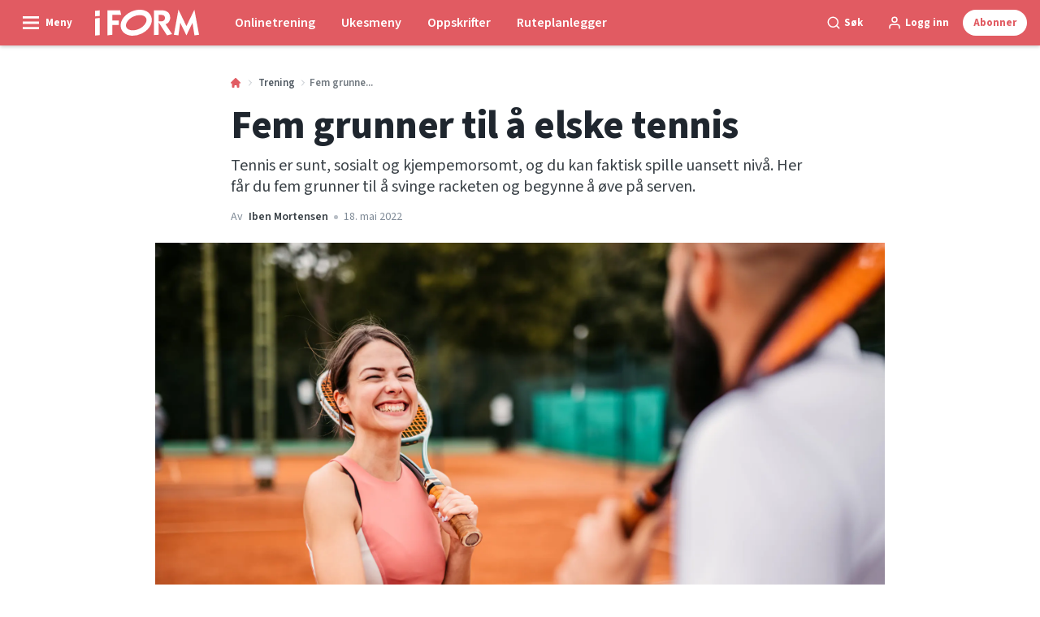

--- FILE ---
content_type: text/html; charset=utf-8
request_url: https://iform.nu/trening/fem-grunner-til-a-elske-tennis
body_size: 54217
content:
<!doctype html>
<html data-n-head-ssr lang="nb" data-n-head="%7B%22lang%22:%7B%22ssr%22:%22nb%22%7D%7D">
  <head >
    <title>Derfor elsker vi tennis – 5 grunner til å svinge racketen | iform.nu</title><meta data-n-head="ssr" charset="utf-8"><meta data-n-head="ssr" name="viewport" content="width=device-width, initial-scale=1"><meta data-n-head="ssr" name="mobile-web-app-capable" content="yes"><meta data-n-head="ssr" name="apple-mobile-web-app-capable" content="yes"><meta data-n-head="ssr" name="apple-mobile-web-app-status-bar-style" content="black"><meta data-n-head="ssr" name="HandheldFriendly" content="true"><meta data-n-head="ssr" http-equiv="Accept-CH" content="DPR, Width, Viewport-Width"><meta data-n-head="ssr" http-equiv="X-UA-Compatible" content="IE=edge,chrome=1"><meta data-n-head="ssr" name="format-detection" content="telephone=no,date=no,address=no,email=no,url=no"><meta data-n-head="ssr" name="bwlVersion" content="1.5.2"><meta data-n-head="ssr" property="fb:app_id" content="731607470273615"><meta data-n-head="ssr" property="og:locale" content="nb_NO"><meta data-n-head="ssr" property="og:site_name" content="I FORM"><meta data-n-head="ssr" property="theme-color" content="#ed4b36"><meta data-n-head="ssr" name="description" content="Tennis er kjempesunt og utrolig morsomt. Er du ikke allerede en habil tennisspiller, gir vi deg fem gode grunner til å komme på banen. Les hvorfor tennis er så genialt."><meta data-n-head="ssr" property="og:url" content="https://iform.nu/trening/fem-grunner-til-a-elske-tennis"><meta data-n-head="ssr" property="og:title" content="Fem grunner til at tennis er helt genialt"><meta data-n-head="ssr" property="og:description" content="Du behøver langt fra å være proff for å spille. Her er fem grunner til at du bør slå deg løs på tennisbanen!"><meta data-n-head="ssr" property="og:type" content="article"><meta data-n-head="ssr" property="article:published_time" content="2022-05-18T12:51:31.000Z"><meta data-n-head="ssr" property="article:modified_time" content="2025-11-21T12:39:24.000Z"><meta data-n-head="ssr" property="article:section" content="Trening"><meta data-n-head="ssr" property="og:article:author" content="Iben Mortensen"><meta data-n-head="ssr" property="og:image" content="https://images.bonnier.cloud/files/ifo/production/20220517150143/iStock-1345520670.jpg?max-w=1200&amp;max-h=630&amp;fit=crop"><meta data-n-head="ssr" property="og:image:type" content="image/jpeg"><meta data-n-head="ssr" property="og:image:secure_url" content="https://images.bonnier.cloud/files/ifo/production/20220517150143/iStock-1345520670.jpg?max-w=1200&amp;max-h=630&amp;fit=crop"><meta data-n-head="ssr" property="og:image:width" content="1200"><meta data-n-head="ssr" property="og:image:height" content="630"><meta data-n-head="ssr" name="twitter:card" content="summary_large_image"><meta data-n-head="ssr" name="twitter:description" content="Du behøver langt fra å være proff for å spille. Her er fem grunner til at du bør slå deg løs på tennisbanen!"><meta data-n-head="ssr" name="twitter:title" content="Fem grunner til at tennis er helt genialt"><meta data-n-head="ssr" name="twitter:image" content="https://images.bonnier.cloud/files/ifo/production/20220517150143/iStock-1345520670.jpg"><meta data-n-head="ssr" name="twitter:image" content="https://images.bonnier.cloud/files/ifo/production/20220517150143/iStock-1345520670.jpg"><meta data-n-head="ssr" name="cxense-site-id" content="1138604962254355553"><meta data-n-head="ssr" name="cXenseParse:bno-country" content="no"><meta data-n-head="ssr" name="cXenseParse:bno-brand" content="IFO"><meta data-n-head="ssr" name="cXenseParse:bno-language" content="nb"><meta data-n-head="ssr" name="cXenseParse:articleid" content="79322"><meta data-n-head="ssr" name="cXenseParse:bno-pagetype" content="article"><meta data-n-head="ssr" name="cXenseParse:pageclass" content="content"><meta data-n-head="ssr" name="cXenseParse:title" content="Fem grunner til at tennis er helt genialt"><meta data-n-head="ssr" name="cXenseParse:body-text" content="Spiller du tennis, eller overlater du det til proffene? På tide at du kommer på banen! Tennis er lett å begynne med, du kan spille året rundt og får fantastisk trening. Er du ennå ikke overbevist, så les disse fem grunnene til at tennis er helt genialt.Alle former for bevegelse forlenger livet, men racketsport var den idrettsgrenen hvor færrest døde tidlig.**Så mye lavere var dødsrisikoen blant dem som trener:**"><meta data-n-head="ssr" name="cXenseParse:description" content="Du behøver langt fra å være proff for å spille. Her er fem grunner til at du bør slå deg løs på tennisbanen!"><meta data-n-head="ssr" name="cXenseParse:image" content="https://images.bonnier.cloud/files/ifo/production/20220517150143/iStock-1345520670.jpg"><meta data-n-head="ssr" name="cXenseParse:bno-danishsearchtitle" content="Fem grunde til at elske tennis"><meta data-n-head="ssr" name="cXenseParse:recs:recommendable" content="true"><meta data-n-head="ssr" name="cXenseParse:bno-metatag-changedate" content="2025-11-21T12:39:24.000Z"><meta data-n-head="ssr" name="cXenseParse:recs:publishtime" content="2022-05-18T12:51:31.000Z"><meta data-n-head="ssr" name="cXenseParse:time:bno-featuredtime" content="2022-05-18T12:51:31.000Z"><meta data-n-head="ssr" name="cXenseParse:bno-reading-time" content="3"><meta data-n-head="ssr" name="cXenseParse:bno-taxo-cat" content="Trening"><meta data-n-head="ssr" name="cXenseParse:bno-taxo-cat-url" content="https://iform.nu/trening"><meta data-n-head="ssr" name="cXenseParse:bno-taxo-cat-top" content="Trening"><meta data-n-head="ssr" name="cXenseParse:bno-taxo-editorial-type" content=""><meta data-n-head="ssr" name="bcm-brand" content="IFO"><meta data-n-head="ssr" name="bcm-country" content="no"><meta data-n-head="ssr" name="bcm-type" content="site"><meta data-n-head="ssr" name="bcm-tablet-breakpoint" content="1025"><meta data-n-head="ssr" name="bcm-mobile-breakpoint" content="768"><meta data-n-head="ssr" name="bcm-title" content="Derfor elsker vi tennis – 5 grunner til å svinge racketen"><meta data-n-head="ssr" name="bcm-sub" content="Trening"><meta data-n-head="ssr" name="bcm-categories" content="Trening"><meta data-n-head="ssr" name="bcm-tags" content=""><meta data-n-head="ssr" name="robots" content="max-image-preview:large"><meta data-n-head="ssr" property="bad:device" name="bad:device" content="desktop"><meta data-n-head="ssr" property="bad:pageType" name="bad:pageType" content="article"><meta data-n-head="ssr" data-n-head="ssr" name="cXenseParse:bno-dominantimage-crop-tv" content="q=60&amp;fp-x=0.5&amp;fp-y=0.5&amp;fit=crop&amp;crop=focalpoint&amp;ar=13:9"><meta data-n-head="ssr" data-n-head="ssr" name="cXenseParse:bno-dominantimage-crop-square" content="q=60&amp;fp-x=0.5&amp;fp-y=0.5&amp;fit=crop&amp;crop=focalpoint&amp;ar=1:1"><meta data-n-head="ssr" data-n-head="ssr" name="cXenseParse:bno-dominantimage-crop-wide169" content="q=60&amp;fp-x=0.5&amp;fp-y=0.5&amp;fit=crop&amp;crop=focalpoint&amp;ar=16:9"><meta data-n-head="ssr" data-n-head="ssr" name="cXenseParse:bno-dominantimage-crop-tv" content="q=60&amp;fp-x=0.5&amp;fp-y=0.5&amp;fit=crop&amp;crop=focalpoint&amp;ar=13:9"><meta data-n-head="ssr" data-n-head="ssr" name="cXenseParse:bno-dominantimage-crop-square" content="q=60&amp;fp-x=0.5&amp;fp-y=0.5&amp;fit=crop&amp;crop=focalpoint&amp;ar=1:1"><meta data-n-head="ssr" data-n-head="ssr" name="cXenseParse:bno-dominantimage-crop-wide169" content="q=60&amp;fp-x=0.5&amp;fp-y=0.5&amp;fit=crop&amp;crop=focalpoint&amp;ar=16:9"><meta data-n-head="ssr" data-n-head="ssr" name="cXenseParse:bno-dominantimage-crop-tv" content="q=60&amp;fp-x=0.5&amp;fp-y=0.5&amp;fit=crop&amp;crop=focalpoint&amp;ar=13:9"><meta data-n-head="ssr" data-n-head="ssr" name="cXenseParse:bno-dominantimage-crop-square" content="q=60&amp;fp-x=0.5&amp;fp-y=0.5&amp;fit=crop&amp;crop=focalpoint&amp;ar=1:1"><meta data-n-head="ssr" data-n-head="ssr" name="cXenseParse:bno-dominantimage-crop-wide169" content="q=60&amp;fp-x=0.5&amp;fp-y=0.5&amp;fit=crop&amp;crop=focalpoint&amp;ar=16:9"><meta data-n-head="ssr" data-n-head="ssr" name="cXenseParse:bno-dominantimage-crop-tv" content="q=60&amp;fp-x=0.5&amp;fp-y=0.5&amp;fit=crop&amp;crop=focalpoint&amp;ar=13:9"><meta data-n-head="ssr" data-n-head="ssr" name="cXenseParse:bno-dominantimage-crop-square" content="q=60&amp;fp-x=0.5&amp;fp-y=0.5&amp;fit=crop&amp;crop=focalpoint&amp;ar=1:1"><meta data-n-head="ssr" data-n-head="ssr" name="cXenseParse:bno-dominantimage-crop-wide169" content="q=60&amp;fp-x=0.5&amp;fp-y=0.5&amp;fit=crop&amp;crop=focalpoint&amp;ar=16:9"><link data-n-head="ssr" rel="icon" type="image/x-icon" href="/favicon.ico"><link data-n-head="ssr" rel="preconnect" href="https://dev.visualwebsiteoptimizer.com"><link data-n-head="ssr" rel="canonical" href="https://iform.nu/trening/fem-grunner-til-a-elske-tennis"><link data-n-head="ssr" rel="alternate" type="application/rss+xml" title="I FORM RSS feed" href="https://iform.nu/feed/rss"><link data-n-head="ssr" rel="alternate" hreflang="fi-FI" href="https://kuntoplus.fi/treeni/viisi-syyta-pelata-tennista"><link data-n-head="ssr" rel="alternate" hreflang="da-DK" href="https://iform.dk/traening/fem-grunde-til-at-elske-tennis"><link data-n-head="ssr" rel="alternate" hreflang="sv-SE" href="https://iform.se/traning/fem-anledningar-att-alska-tennis"><link data-n-head="ssr" rel="alternate" hreflang="nb-NO" href="https://iform.nu/trening/fem-grunner-til-a-elske-tennis"><link data-n-head="ssr" rel="preload" as="image" href="https://images-bonnier.imgix.net/files/ifo/production/20220517150143/iStock-1345520670.jpg?auto=compress,format&amp;w=1024 1024w" srcset="https://images-bonnier.imgix.net/files/ifo/production/20220517150143/iStock-1345520670.jpg?auto=compress,format&amp;w=1024 1024w, https://images-bonnier.imgix.net/files/ifo/production/20220517150143/iStock-1345520670.jpg?auto=compress,format&amp;w=960 960w, https://images-bonnier.imgix.net/files/ifo/production/20220517150143/iStock-1345520670.jpg?auto=compress,format&amp;w=900 900w, https://images-bonnier.imgix.net/files/ifo/production/20220517150143/iStock-1345520670.jpg?auto=compress,format&amp;w=800 800w, https://images-bonnier.imgix.net/files/ifo/production/20220517150143/iStock-1345520670.jpg?auto=compress,format&amp;w=600 600w, https://images-bonnier.imgix.net/files/ifo/production/20220517150143/iStock-1345520670.jpg?auto=compress,format&amp;w=500 500w, https://images-bonnier.imgix.net/files/ifo/production/20220517150143/iStock-1345520670.jpg?auto=compress,format&amp;w=400 400w, https://images-bonnier.imgix.net/files/ifo/production/20220517150143/iStock-1345520670.jpg?auto=compress,format&amp;w=350 350w, https://images-bonnier.imgix.net/files/ifo/production/20220517150143/iStock-1345520670.jpg?auto=compress,format&amp;w=300 300w, https://images-bonnier.imgix.net/files/ifo/production/20220517150143/iStock-1345520670.jpg?auto=compress,format&amp;w=275 275w, https://images-bonnier.imgix.net/files/ifo/production/20220517150143/iStock-1345520670.jpg?auto=compress,format&amp;w=250 250w, https://images-bonnier.imgix.net/files/ifo/production/20220517150143/iStock-1345520670.jpg?auto=compress,format&amp;w=225 225w, https://images-bonnier.imgix.net/files/ifo/production/20220517150143/iStock-1345520670.jpg?auto=compress,format&amp;w=200 200w, https://images-bonnier.imgix.net/files/ifo/production/20220517150143/iStock-1345520670.jpg?auto=compress,format&amp;w=175 175w, https://images-bonnier.imgix.net/files/ifo/production/20220517150143/iStock-1345520670.jpg?auto=compress,format&amp;w=150 150w, https://images-bonnier.imgix.net/files/ifo/production/20220517150143/iStock-1345520670.jpg?auto=compress,format&amp;w=125 125w, https://images-bonnier.imgix.net/files/ifo/production/20220517150143/iStock-1345520670.jpg?auto=compress,format&amp;w=100 100w"><script data-n-head="ssr" type="text/javascript" id="vwoCode">  window._vwo_code || (function() {
            var account_id = 713144,
                version = 2.1,
                settings_tolerance = 2000,
                hide_element = 'body',
                hide_element_style = 'opacity:0 !important;filter:alpha(opacity=0) !important;background:none !important;transition:none !important;',
                f = false, w = window, d = document, v = d.querySelector('#vwoCode'),
                cK = '_vwo_' + account_id + '_settings', cc = {};
            try {
              var c = JSON.parse(localStorage.getItem('_vwo_' + account_id + '_config'));
              cc = c && typeof c === 'object' ? c : {};
            } catch (e) {}
            var stT = cc.stT === 'session' ? w.sessionStorage : w.localStorage;
            code = {
              use_existing_jquery: function() { return typeof use_existing_jquery !== 'undefined' ? use_existing_jquery : undefined; },
              library_tolerance: function() { return typeof library_tolerance !== 'undefined' ? library_tolerance : undefined; },
              settings_tolerance: function() { return cc.sT || settings_tolerance; },
              hide_element_style: function() { return '{' + (cc.hES || hide_element_style) + '}'; },
              hide_element: function() {
                if (performance.getEntriesByName('first-contentful-paint')[0]) { return ''; }
                return typeof cc.hE === 'string' ? cc.hE : hide_element;
              },
              getVersion: function() { return version; },
              finish: function(e) {
                if (!f) {
                  f = true;
                  var t = d.getElementById('_vis_opt_path_hides');
                  if (t) t.parentNode.removeChild(t);
                  if (e) (new Image).src = 'https://dev.visualwebsiteoptimizer.com/ee.gif?a=' + account_id + e;
                }
              },
              finished: function() { return f; },
              addScript: function(e) {
                var t = d.createElement('script');
                t.type = 'text/javascript';
                if (e.src) { t.src = e.src; } else { t.text = e.text; }
                d.getElementsByTagName('head')[0].appendChild(t);
              },
              load: function(e, t) {
                var i = this.getSettings(), n = d.createElement('script'), r = this;
                t = t || {};
                if (i) {
                  n.textContent = i;
                  d.getElementsByTagName('head')[0].appendChild(n);
                  if (!w.VWO || VWO.caE) {
                    stT.removeItem(cK);
                    r.load(e);
                  }
                } else {
                  var o = new XMLHttpRequest();
                  o.open('GET', e, true);
                  o.withCredentials = !t.dSC;
                  o.responseType = t.responseType || 'text';
                  o.onload = function() {
                    if (t.onloadCb) { return t.onloadCb(o, e); }
                    if (o.status === 200) { _vwo_code.addScript({ text: o.responseText }); }
                    else { _vwo_code.finish('&e=loading_failure:' + e); }
                  };
                  o.onerror = function() {
                    if (t.onerrorCb) { return t.onerrorCb(e); }
                    _vwo_code.finish('&e=loading_failure:' + e);
                  };
                  o.send();
                }
              },
              getSettings: function() {
                try {
                  var e = stT.getItem(cK);
                  if (!e) { return; }
                  e = JSON.parse(e);
                  if (Date.now() > e.e) {
                    stT.removeItem(cK);
                    return;
                  }
                  return e.s;
                } catch (e) { return; }
              },
              init: function() {
                if (d.URL.indexOf('__vwo_disable__') > -1) return;
                var e = this.settings_tolerance();
                w._vwo_settings_timer = setTimeout(function() {
                  _vwo_code.finish();
                  stT.removeItem(cK);
                }, e);
                var t;
                if (this.hide_element() !== 'body') {
                  t = d.createElement('style');
                  var i = this.hide_element(), n = i ? i + this.hide_element_style() : '', r = d.getElementsByTagName('head')[0];
                  t.setAttribute('id', '_vis_opt_path_hides');
                  v && t.setAttribute('nonce', v.nonce);
                  t.setAttribute('type', 'text/css');
                  if (t.styleSheet) t.styleSheet.cssText = n;
                  else t.appendChild(d.createTextNode(n));
                  r.appendChild(t);
                } else {
                  t = d.getElementsByTagName('head')[0];
                  var n = d.createElement('div');
                  n.style.cssText = 'z-index: 2147483647 !important;position: fixed !important;left: 0 !important;top: 0 !important;width: 100% !important;height: 100% !important;background: white !important;';
                  n.setAttribute('id', '_vis_opt_path_hides');
                  n.classList.add('_vis_hide_layer');
                  t.parentNode.insertBefore(n, t.nextSibling);
                }
                var o = 'https://dev.visualwebsiteoptimizer.com/j.php?a=' + account_id + '&u=' + encodeURIComponent(d.URL) + '&vn=' + version;
                if (w.location.search.indexOf('_vwo_xhr') !== -1) {
                  this.addScript({ src: o });
                } else {
                  this.load(o + '&x=true');
                }
              }
            };
            w._vwo_code = code;
            code.init();
          })();
      
          window.VWO = window.VWO || [];
          window.VWO.push(['onVariationApplied', function(data) {
            var expId = data[1];
            var variationId = data[2];
            if (typeof(_vwo_exp[expId].comb_n[variationId]) !== 'undefined' && ['VISUAL_AB', 'VISUAL', 'SPLIT_URL', 'SURVEY'].indexOf(_vwo_exp[expId].type) > -1) {
              var x = [_vwo_exp[expId].comb_n[variationId]];
              window._mfq = window._mfq || [];
              window._mfq.push(["tag", "Variant: " + x]);
            }
          }]);  </script><script data-n-head="ssr" data-hid="gtm-script">if(!window._gtm_init){window._gtm_init=1;(function(w,n,d,m,e,p){w[d]=(w[d]==1||n[d]=='yes'||n[d]==1||n[m]==1||(w[e]&&w[e][p]&&w[e][p]()))?1:0})(window,navigator,'doNotTrack','msDoNotTrack','external','msTrackingProtectionEnabled');(function(w,d,s,l,x,y){w[x]={};w._gtm_inject=function(i){if(w.doNotTrack||w[x][i])return;w[x][i]=1;w[l]=w[l]||[];w[l].push({'gtm.start':new Date().getTime(),event:'gtm.js'});var f=d.getElementsByTagName(s)[0],j=d.createElement(s);j.async=true;j.src='https://www.googletagmanager.com/gtm.js?id='+i;f.parentNode.insertBefore(j,f);}})(window,document,'script','dataLayer','_gtm_ids','_gtm_inject')}</script><script data-n-head="ssr" data-hid="CookieConsent" id="CookieConsent" type="text/javascript" charset="utf-8">window.gdprAppliesGlobally=true;(function(){function r(e){if(!window.frames[e]){if(document.body&&document.body.firstChild){var t=document.body;var n=document.createElement("iframe");n.style.display="none";n.name=e;n.title=e;t.insertBefore(n,t.firstChild)}else{setTimeout(function(){r(e)},5)}}}function e(n,i,o,c,s){function e(e,t,n,r){if(typeof n!=="function"){return}if(!window[i]){window[i]=[]}var a=false;if(s){a=s(e,r,n)}if(!a){window[i].push({command:e,version:t,callback:n,parameter:r})}}e.stub=true;e.stubVersion=2;function t(r){if(!window[n]||window[n].stub!==true){return}if(!r.data){return}var a=typeof r.data==="string";var e;try{e=a?JSON.parse(r.data):r.data}catch(t){return}if(e[o]){var i=e[o];window[n](i.command,i.version,function(e,t){var n={};n[c]={returnValue:e,success:t,callId:i.callId};r.source.postMessage(a?JSON.stringify(n):n,"*")},i.parameter)}}if(typeof window[n]!=="function"){window[n]=e;if(window.addEventListener){window.addEventListener("message",t,false)}else{window.attachEvent("onmessage",t)}}}e("__tcfapi","__tcfapiBuffer","__tcfapiCall","__tcfapiReturn");r("__tcfapiLocator");(function(e,t){var n=document.createElement("link");n.rel="preload";n.as="script";var r=document.createElement("script");r.id="spcloader";r.type="text/javascript";r["async"]=true;r.charset="utf-8";var a="https://sdk.privacy-center.org/"+e+"/loader.js?target_type=notice&target="+t;n.href=a;r.src=a;var i=document.getElementsByTagName("script")[0];i.parentNode.insertBefore(n,i);i.parentNode.insertBefore(r,i)})("fb809c51-e9cd-4e35-a92d-e44bb858841e","NAUbCNPr")})();</script><script data-n-head="ssr" data-hid="DidomiConfig" innterHTML="window.didomiConfig = {
        user: {
          bots: {
            consentRequired: false,
            types: ['crawlers', 'performance'],
            extraUserAgents: [],
          }
        }
      }" type="text/javascript" charset="utf-8"></script><script data-n-head="ssr" data-hid="gpt-script-id" src="https://securepubads.g.doubleclick.net/tag/js/gpt.js" data-vendor="google"></script><script data-n-head="ssr" data-hid="rubicon-script-id" src="https://micro.rubiconproject.com/prebid/dynamic/12954.js?site=BP_NO" id="rubicon-script-id" data-vendor="iab:52"></script><script data-n-head="ssr" data-hid="cxense" src="https://cdn.cxense.com/cx.cce.js" defer ssr="false"></script><script data-n-head="ssr" data-hid="common-bonnier-datalayer-cloud-script" src="https://europe-west1-bonnier-big-data.cloudfunctions.net/commonBonnierDataLayer" async></script><script data-n-head="ssr" data-hid="cxense-init" type="text/javascript" charset="utf-8">
            window.cX = window.cX || {}
            window.cX.callQueue = window.cX.callQueue || []
            window.cX.callQueue.push(['setSiteId', '1138604962254355553'])
            window.cX.callQueue.push(['sendPageViewEvent'])
          </script><script data-n-head="ssr" data-hid="piano-script" type="text/javascript" charset="utf-8" ssr="false">
          tp = window.tp || [];
          tp.push(["setAid", '61WFlpSjpu']);
          tp.push(["setSandbox", false]);
          tp.push(["setCxenseSiteId", '1138604962254355553']);

          (function(src) {
              var a = document.createElement("script");
              a.type = "text/javascript";
              a.async = true;
              a.src = src;
              var b = document.getElementsByTagName("script")[0];
              b.parentNode.insertBefore(a, b)
          })("https://cdn.tinypass.com/api/tinypass.min.js");
      </script><script data-n-head="ssr" type="application/ld+json">[{"@context":"https://schema.org","@type":"Article","@id":"https://iform.nu/trening/fem-grunner-til-a-elske-tennis#article","inLanguage":"nb-NO","url":"https://iform.nu/trening/fem-grunner-til-a-elske-tennis","mainEntityOfPage":"https://iform.nu/trening/fem-grunner-til-a-elske-tennis","name":"Fem grunner til å elske tennis","image":"https://images.bonnier.cloud/files/ifo/production/20220517150143/iStock-1345520670.jpg","description":"Tennis er kjempesunt og utrolig morsomt. Er du ikke allerede en habil tennisspiller, gir vi deg fem gode grunner til å komme på banen. Les hvorfor tennis er så genialt.","headline":"Fem grunner til å elske tennis","datePublished":"2022-05-18T12:51:31.000Z","dateModified":"2025-11-21T12:39:24.000Z","publisher":[{"@type":"Organization","url":"https://iform.nu","name":"I FORM","description":"I FORM er Skandinavias største hjemmeside med fokus på trening, mat og vektreduksjon. Her finner du de beste tipsene, treningsprogrammene og oppskriftene for en sunnere hverdag.","logo":[{"@type":"ImageObject","url":"iform.nu/logo.svg"}]}],"author":[{"@type":"Person","@id":"https://iform.nu/author/iben-mortensen#Person","name":"Iben Mortensen","url":"https://iform.nu/author/iben-mortensen","jobTitle":"Journalist I FORM","description":"","image":[]}],"potentialAction":[{"@type":"ReadAction","target":["https://iform.nu"]},{"@type":"SearchAction","target":[{"@type":"EntryPoint","urlTemplate":"https://iform.nu/search?s={search_term_string}"}],"query-input":[{"@type":"PropertyValueSpecification","valueRequired":"https://schema.org/True","valueName":"search_term_string"}]}]},{"@context":"https://schema.org","@type":"ItemList","itemListElement":[]},{"@context":"https://schema.org","@type":"ItemList","itemListElement":[]},{"@context":"https://schema.org","@type":"BreadcrumbList","itemListElement":[{"@context":"https://schema.org","@type":"ListItem","position":0,"name":"trening","item":"https://iform.nu/trening"},{"@context":"https://schema.org","@type":"ListItem","position":1,"name":"fem grunner til a elske tennis","item":null}]},{"@context":"https://schema.org","@type":"Article","@id":"https://iform.nu/trening/fem-grunner-til-a-elske-tennis#article","inLanguage":"nb-NO","isAccessibleForFree":true}]</script><link rel="preload" href="/_nuxt/66ca71a.js" as="script"><link rel="preload" href="/_nuxt/2d2bbb6.js" as="script"><link rel="preload" href="/_nuxt/css/ce3c010.css" as="style"><link rel="preload" href="/_nuxt/2c0ada6.js" as="script"><link rel="preload" href="/_nuxt/css/562b940.css" as="style"><link rel="preload" href="/_nuxt/b596a3e.js" as="script"><link rel="preload" href="/_nuxt/a0003d2.js" as="script"><link rel="preload" href="/_nuxt/css/63a0173.css" as="style"><link rel="preload" href="/_nuxt/f6a8680.js" as="script"><link rel="preload" href="/_nuxt/css/81faa8d.css" as="style"><link rel="preload" href="/_nuxt/66d1b58.js" as="script"><link rel="preload" href="/_nuxt/fa788dc.js" as="script"><link rel="preload" href="/_nuxt/css/00478f8.css" as="style"><link rel="preload" href="/_nuxt/4019610.js" as="script"><link rel="preload" href="/_nuxt/4b357a9.js" as="script"><link rel="preload" href="/_nuxt/css/52452a6.css" as="style"><link rel="preload" href="/_nuxt/22bf8eb.js" as="script"><link rel="preload" href="/_nuxt/css/6da55b8.css" as="style"><link rel="preload" href="/_nuxt/a24adb6.js" as="script"><link rel="preload" href="/_nuxt/css/6e5d32d.css" as="style"><link rel="preload" href="/_nuxt/d0de2e3.js" as="script"><link rel="stylesheet" href="/_nuxt/css/ce3c010.css"><link rel="stylesheet" href="/_nuxt/css/562b940.css"><link rel="stylesheet" href="/_nuxt/css/63a0173.css"><link rel="stylesheet" href="/_nuxt/css/81faa8d.css"><link rel="stylesheet" href="/_nuxt/css/00478f8.css"><link rel="stylesheet" href="/_nuxt/css/52452a6.css"><link rel="stylesheet" href="/_nuxt/css/6da55b8.css"><link rel="stylesheet" href="/_nuxt/css/6e5d32d.css">
  </head>
  <body class="no-js" data-n-head="%7B%22class%22:%7B%22ssr%22:%22no-js%22%7D%7D">
    <noscript data-n-head="ssr" data-hid="gtm-noscript" data-pbody="true"><iframe src="https://www.googletagmanager.com/ns.html?id=GTM-5HQ6KLM&" height="0" width="0" style="display:none;visibility:hidden" title="gtm"></iframe></noscript><div data-server-rendered="true" id="__nuxt"><!----><div id="__layout"><main data-fetch-key="data-v-98aaf726:0" data-v-98aaf726><div id="mkt-placement-5" data-v-afb14004 data-v-98aaf726></div> <div id="mkt-placement-4" data-v-afb14004 data-v-98aaf726></div> <div id="mkt-placement-11" data-v-afb14004 data-v-98aaf726></div> <div data-v-98aaf726><div class="vue-portal-target" data-v-98aaf726></div></div> <div data-v-1746762e data-v-98aaf726><header class="site-header" data-v-1746762e><div class="header-grid" data-v-1746762e><div class="header-grid__logo" data-v-1746762e><label for="main-menu-toggle" aria-controls="offcanvas" tabindex="0" class="hamburger" data-v-1746762e><svg viewBox="0 0 22 17" class="hamburger__icon" data-v-1746762e><use xlink:href="/_nuxt/img/sprite.a7420f9.svg#hamburger-bold"></use></svg> <span class="hamburger__label" data-v-1746762e>
            Meny
          </span></label> <a href="/" title="Tilbake til fronten" class="header__logo nuxt-link-active" data-v-450a308a data-v-1746762e><span data-v-450a308a><svg viewBox="0 0 521 130" class="header__svg" data-v-450a308a><use xlink:href="/_nuxt/img/sprite.a7420f9.svg#iform"></use></svg></span></a></div> <nav class="header-grid__menu-md hidden-md-down" data-v-1746762e><ul class="tabs-md" data-v-1746762e><a href="/tren-med-i-form" class="tabs-md__item" data-v-1746762e><span class="tabs-md__link" data-v-1746762e>
              Onlinetrening
            </span></a><a href="/sunne-oppskrifter/ukesmenyer/ukesmeny-uke-4-2026" class="tabs-md__item" data-v-1746762e><span class="tabs-md__link" data-v-1746762e>
              Ukesmeny
            </span></a><a href="/sunne-oppskrifter" class="tabs-md__item" data-v-1746762e><span class="tabs-md__link" data-v-1746762e>
              Oppskrifter
            </span></a><a href="/ruteplanlegger" class="tabs-md__item" data-v-1746762e><span class="tabs-md__link" data-v-1746762e>
              Ruteplanlegger
            </span></a></ul></nav> <div class="header-grid__tools" data-v-1746762e><div class="grid__item" data-v-1746762e><span class="btn-tool btn-tool--default toggleSearch" data-v-1746762e><svg viewBox="0 0 21 21" class="btn-tool__icon" data-v-1746762e><use xlink:href="/_nuxt/img/sprite.a7420f9.svg#search"></use></svg> <span class="btn-tool__label hidden-xs-down" data-v-1746762e>
              Søk
            </span></span></div> <div class="grid__item" style="display:none;" data-v-1746762e><span class="btn-tool btn-tool--default toggleUserMenu" data-v-1746762e><svg viewBox="0 0 21 21" class="btn-tool__icon" data-v-1746762e><use xlink:href="/_nuxt/img/sprite.a7420f9.svg#user"></use></svg> <span class="btn-tool__label" data-v-1746762e>
              Min side
            </span></span></div> <div class="grid__item hidden-sm-down" data-v-1746762e><!----></div> <div class="grid__item" data-v-1746762e><button data-href="#" class="btn-tool btn-tool--subscribe mkt-subscribe-trigger" data-v-1746762e><span class="btn-tool__label" data-v-1746762e>
              Abonner
            </span></button></div></div></div></header> <nav class="header-grid__menu-sm hidden-lg-up" data-v-1746762e><ul class="tabs-sm" data-v-1746762e><a href="/tren-med-i-form" class="tabs-sm__item" data-v-1746762e><span class="tabs-sm__link" data-v-1746762e>
          Onlinetrening
        </span></a><a href="/sunne-oppskrifter/ukesmenyer/ukesmeny-uke-4-2026" class="tabs-sm__item" data-v-1746762e><span class="tabs-sm__link" data-v-1746762e>
          Ukesmeny
        </span></a><a href="/sunne-oppskrifter" class="tabs-sm__item" data-v-1746762e><span class="tabs-sm__link" data-v-1746762e>
          Oppskrifter
        </span></a><a href="/ruteplanlegger" class="tabs-sm__item" data-v-1746762e><span class="tabs-sm__link" data-v-1746762e>
          Ruteplanlegger
        </span></a></ul></nav> <div id="offcanvas" class="offcanvas" data-v-1746762e><div class="offcanvas__overlay" data-v-1746762e></div></div> <div class="offcanvas-search" data-v-1746762e><div class="offcanvas-search__container" data-v-1746762e><div class="grid" data-v-1746762e><div class="grid__item--content" data-v-1746762e><span class="offcanvas-search__close toggleSearch btn-tool btn-tool--gray" data-v-1746762e><span class="btn-tool__label" data-v-1746762e>
              Lukk
            </span> <svg viewBox="0 0 19 18" class="btn-tool__icon" data-v-1746762e><use xlink:href="/_nuxt/img/sprite.a7420f9.svg#close"></use></svg></span> <form class="search__form mb-2" data-v-5a7c04cd data-v-1746762e><input type="search" name="s" placeholder="Skriv inn søkeord" value="" class="search__input search__input--shadow" data-v-5a7c04cd> <button type="submit" class="btn search__submit" data-v-5a7c04cd><svg viewBox="0 0 24 24" class="search__svg" data-v-5a7c04cd><use xlink:href="/_nuxt/img/sprite.a7420f9.svg#search"></use></svg> <span class="btn__label" data-v-5a7c04cd>
      Søk
    </span></button></form></div></div></div></div></div> <div data-v-2fe59941 data-v-98aaf726><input id="main-menu-toggle" tabindex="-1" type="checkbox" class="js-menu-fallback-checkbox" data-v-2fe59941> <div id="offcanvas" class="offcanvas" data-v-2fe59941><div class="offcanvas__container offcanvas__container__left" data-v-2fe59941><nav class="main-nav" data-v-17914cd8 data-v-98aaf726><div class="main-nav__top" data-v-17914cd8><label id="close-main-nav" for="main-menu-toggle" role="presentation" class="main-nav__close btn-tool btn-tool--gray" data-v-17914cd8><svg viewBox="0 0 24 24" class="btn-tool__icon" data-v-17914cd8><use xlink:href="/_nuxt/img/sprite.a7420f9.svg#close"></use></svg> <span class="btn-tool__label" data-v-17914cd8>Lukk</span></label> <div data-v-17914cd8><!----></div></div> <a href="/" class="main-nav__frontpage-link nuxt-link-active" data-v-17914cd8><span class="main-nav__frontpage-link--icon" data-v-17914cd8><svg viewBox="0 0 17 17" class="main-nav__svg" data-v-17914cd8><use xlink:href="/_nuxt/img/sprite.a7420f9.svg#home"></use></svg></span> <span data-v-17914cd8>
      Til startsiden
    </span></a> <ul role="menubar" class="main-menu" data-v-17914cd8><li role="menuitem" class="main-menu__item" data-v-17914cd8><button id="toggle-94" aria-expanded="false" class="main-menu__btn main-menu__toggle-submenu" data-v-17914cd8><span class="main-menu__icon" data-v-17914cd8><svg viewBox="0 0 24 24" class="main-menu__svg" data-v-17914cd8><use xlink:href="/_nuxt/img/sprite.a7420f9.svg#chevron-down"></use></svg></span> <span class="main-menu__label" data-v-17914cd8>Ruteplanlegger</span></button> <div class="sub-menu" data-v-17914cd8><ul class="sub-menu__list" data-v-17914cd8><li class="sub-menu__item" data-v-17914cd8><a href="/ruteplanlegger" class="sub-menu__link" data-v-17914cd8>I FORMs ruteplanlegger</a></li><li class="sub-menu__item" data-v-17914cd8><a href="https://ruteplanlegger.iform.nu/" class="sub-menu__link" data-v-17914cd8>Tegn ruten</a></li><li class="sub-menu__item" data-v-17914cd8><a href="https://ruteplanlegger.iform.nu/nouser" class="sub-menu__link" data-v-17914cd8>Mine ruter</a></li></ul></div></li><li role="menuitem" class="main-menu__item" data-v-17914cd8><button id="toggle-354" aria-expanded="false" class="main-menu__btn main-menu__toggle-submenu" data-v-17914cd8><span class="main-menu__icon" data-v-17914cd8><svg viewBox="0 0 24 24" class="main-menu__svg" data-v-17914cd8><use xlink:href="/_nuxt/img/sprite.a7420f9.svg#chevron-down"></use></svg></span> <span class="main-menu__label" data-v-17914cd8>Trening</span></button> <div class="sub-menu" data-v-17914cd8><ul class="sub-menu__list" data-v-17914cd8><li class="sub-menu__item" data-v-17914cd8><a href="/trening" class="sub-menu__link nuxt-link-active" data-v-17914cd8>TRENING</a></li><li class="sub-menu__item" data-v-17914cd8><a href="/tags/treningsprogrammer" class="sub-menu__link" data-v-17914cd8>Alle treningsprogrammer</a></li><li class="sub-menu__item" data-v-17914cd8><a href="/trening/online-trening" class="sub-menu__link" data-v-17914cd8>Online-trening</a></li><li class="sub-menu__item" data-v-17914cd8><a href="/tags/quick-fit" class="sub-menu__link" data-v-17914cd8>Quick fit-programmer</a></li><li class="sub-menu__item" data-v-17914cd8><a href="/trening/online-trening/ovelser" class="sub-menu__link" data-v-17914cd8>Øvelser</a></li><li class="sub-menu__item" data-v-17914cd8><a href="/trening/styrketrening" class="sub-menu__link" data-v-17914cd8>Styrketrening</a></li><li class="sub-menu__item" data-v-17914cd8><a href="/trening/yoga" class="sub-menu__link" data-v-17914cd8>Yoga</a></li><li class="sub-menu__item" data-v-17914cd8><a href="/sunn-livsstil/skader" class="sub-menu__link" data-v-17914cd8>Skader</a></li><li class="sub-menu__item" data-v-17914cd8><a href="/treningsutstyr" class="sub-menu__link" data-v-17914cd8>Treningsklær og -utstyr</a></li><li class="sub-menu__item" data-v-17914cd8><a href="/trening/cooper-test-kondisjon" class="sub-menu__link" data-v-17914cd8>Coopertest – mål kondisjonen</a></li></ul></div></li><li role="menuitem" class="main-menu__item" data-v-17914cd8><button id="toggle-522" aria-expanded="false" class="main-menu__btn main-menu__toggle-submenu" data-v-17914cd8><span class="main-menu__icon" data-v-17914cd8><svg viewBox="0 0 24 24" class="main-menu__svg" data-v-17914cd8><use xlink:href="/_nuxt/img/sprite.a7420f9.svg#chevron-down"></use></svg></span> <span class="main-menu__label" data-v-17914cd8>Løping &amp; gange</span></button> <div class="sub-menu" data-v-17914cd8><ul class="sub-menu__list" data-v-17914cd8><li class="sub-menu__item" data-v-17914cd8><a href="/trening/loping" class="sub-menu__link" data-v-17914cd8>Løping</a></li><li class="sub-menu__item" data-v-17914cd8><a href="/trening/gange" class="sub-menu__link" data-v-17914cd8>Gange</a></li><li class="sub-menu__item" data-v-17914cd8><a href="/lopeprogrammer" class="sub-menu__link" data-v-17914cd8>Løpeprogrammer</a></li><li class="sub-menu__item" data-v-17914cd8><a href="/trening/loping/lopeprogram-5-km" class="sub-menu__link" data-v-17914cd8>5 km</a></li><li class="sub-menu__item" data-v-17914cd8><a href="/trening/loping/lopeprogram-10-km" class="sub-menu__link" data-v-17914cd8>10 km</a></li><li class="sub-menu__item" data-v-17914cd8><a href="/trening/loping/halvmaraton" class="sub-menu__link" data-v-17914cd8>Halvmaraton</a></li><li class="sub-menu__item" data-v-17914cd8><a href="/trening/loping/maraton" class="sub-menu__link" data-v-17914cd8>Maraton</a></li><li class="sub-menu__item" data-v-17914cd8><a href="/trening/loping/intervalltrening" class="sub-menu__link" data-v-17914cd8>Intervalltrening</a></li></ul></div></li><li role="menuitem" class="main-menu__item" data-v-17914cd8><button id="toggle-105" aria-expanded="false" class="main-menu__btn main-menu__toggle-submenu" data-v-17914cd8><span class="main-menu__icon" data-v-17914cd8><svg viewBox="0 0 24 24" class="main-menu__svg" data-v-17914cd8><use xlink:href="/_nuxt/img/sprite.a7420f9.svg#chevron-down"></use></svg></span> <span class="main-menu__label" data-v-17914cd8>Oppskrifter</span></button> <div class="sub-menu" data-v-17914cd8><ul class="sub-menu__list" data-v-17914cd8><li class="sub-menu__item" data-v-17914cd8><a href="/sunne-oppskrifter" class="sub-menu__link" data-v-17914cd8>OPPSKRIFTER</a></li><li class="sub-menu__item" data-v-17914cd8><a href="/sunne-oppskrifter/ukesmenyer" class="sub-menu__link" data-v-17914cd8>Ukesmenyer</a></li><li class="sub-menu__item" data-v-17914cd8><a href="/sunne-oppskrifter/middag" class="sub-menu__link" data-v-17914cd8>Middag</a></li><li class="sub-menu__item" data-v-17914cd8><a href="/sunne-oppskrifter/lunsj" class="sub-menu__link" data-v-17914cd8>Lunsj</a></li><li class="sub-menu__item" data-v-17914cd8><a href="/sunne-oppskrifter/frokost" class="sub-menu__link" data-v-17914cd8>Frokost</a></li><li class="sub-menu__item" data-v-17914cd8><a href="/sunne-oppskrifter/brod" class="sub-menu__link" data-v-17914cd8>Brød</a></li><li class="sub-menu__item" data-v-17914cd8><a href="/tags/salat" class="sub-menu__link" data-v-17914cd8>Salat</a></li><li class="sub-menu__item" data-v-17914cd8><a href="/sunne-oppskrifter/kaker" class="sub-menu__link" data-v-17914cd8>Kaker</a></li><li class="sub-menu__item" data-v-17914cd8><a href="/sunne-oppskrifter/pannekaker" class="sub-menu__link" data-v-17914cd8>Pannekaker</a></li><li class="sub-menu__item" data-v-17914cd8><a href="/sunne-oppskrifter/dessert" class="sub-menu__link" data-v-17914cd8>Dessert</a></li><li class="sub-menu__item" data-v-17914cd8><a href="/sunne-oppskrifter/sunne-snacks" class="sub-menu__link" data-v-17914cd8>Sunne snacks</a></li><li class="sub-menu__item" data-v-17914cd8><a href="/sunne-oppskrifter/smoothie" class="sub-menu__link" data-v-17914cd8>Smoothie</a></li><li class="sub-menu__item" data-v-17914cd8><a href="/sunne-oppskrifter/juice-oppskrifter" class="sub-menu__link" data-v-17914cd8>Juice-oppskrifter</a></li><li class="sub-menu__item" data-v-17914cd8><a href="/tags/vegetarmat" class="sub-menu__link" data-v-17914cd8>Vegetarmat</a></li><li class="sub-menu__item" data-v-17914cd8><a href="/sunn-mat/gram-til-dl" class="sub-menu__link" data-v-17914cd8>Regn om gram til dl</a></li></ul></div></li><li role="menuitem" class="main-menu__item" data-v-17914cd8><button id="toggle-319" aria-expanded="false" class="main-menu__btn main-menu__toggle-submenu" data-v-17914cd8><span class="main-menu__icon" data-v-17914cd8><svg viewBox="0 0 24 24" class="main-menu__svg" data-v-17914cd8><use xlink:href="/_nuxt/img/sprite.a7420f9.svg#chevron-down"></use></svg></span> <span class="main-menu__label" data-v-17914cd8>Sunt kosthold</span></button> <div class="sub-menu" data-v-17914cd8><ul class="sub-menu__list" data-v-17914cd8><li class="sub-menu__item" data-v-17914cd8><a href="/sunn-mat" class="sub-menu__link" data-v-17914cd8>SUNT KOSTHOLD</a></li><li class="sub-menu__item" data-v-17914cd8><a href="/sunn-mat/kostholdsrad" class="sub-menu__link" data-v-17914cd8>Kostholdsråd</a></li><li class="sub-menu__item" data-v-17914cd8><a href="/sunn-mat/supermat" class="sub-menu__link" data-v-17914cd8>Sunne råvarer</a></li><li class="sub-menu__item" data-v-17914cd8><a href="/sunn-mat/kosthold-og-trening" class="sub-menu__link" data-v-17914cd8>Kosthold og trening</a></li><li class="sub-menu__item" data-v-17914cd8><a href="/sunn-mat/test-hvor-mye-protein-trenger-jeg" class="sub-menu__link" data-v-17914cd8>Protein-kalkulator</a></li></ul></div></li><li role="menuitem" class="main-menu__item" data-v-17914cd8><button id="toggle-630" aria-expanded="false" class="main-menu__btn main-menu__toggle-submenu" data-v-17914cd8><span class="main-menu__icon" data-v-17914cd8><svg viewBox="0 0 24 24" class="main-menu__svg" data-v-17914cd8><use xlink:href="/_nuxt/img/sprite.a7420f9.svg#chevron-down"></use></svg></span> <span class="main-menu__label" data-v-17914cd8>Ned i vekt</span></button> <div class="sub-menu" data-v-17914cd8><ul class="sub-menu__list" data-v-17914cd8><li class="sub-menu__item" data-v-17914cd8><a href="/ned-i-vekt" class="sub-menu__link" data-v-17914cd8>NED I VEKT</a></li><li class="sub-menu__item" data-v-17914cd8><a href="/ned-i-vekt/slankekur" class="sub-menu__link" data-v-17914cd8>Slankekur</a></li><li class="sub-menu__item" data-v-17914cd8><a href="/ned-i-vekt/slankekur/matplan-vekttap" class="sub-menu__link" data-v-17914cd8>Matplan</a></li><li class="sub-menu__item" data-v-17914cd8><a href="/ned-i-vekt/hvordan-ga-ned-i-vekt" class="sub-menu__link" data-v-17914cd8>Slanketips</a></li><li class="sub-menu__item" data-v-17914cd8><a href="/ned-i-vekt/flat-mage" class="sub-menu__link" data-v-17914cd8>Flat mage</a></li><li class="sub-menu__item" data-v-17914cd8><a href="/ned-i-vekt/kaloriforbrenning" class="sub-menu__link" data-v-17914cd8>Kaloriforbrenning</a></li><li class="sub-menu__item" data-v-17914cd8><a href="/ned-i-vekt/bmi-hva-betyr-bmi-tallet" class="sub-menu__link" data-v-17914cd8>BMI-kalkulator</a></li><li class="sub-menu__item" data-v-17914cd8><a href="/sunn-mat/test-hvor-mange-kalorier-trenger-jeg" class="sub-menu__link" data-v-17914cd8>Kalorikalkulator</a></li><li class="sub-menu__item" data-v-17914cd8><a href="/trening/test-hva-forbrenner-treningen-din" class="sub-menu__link" data-v-17914cd8>Kaloriforbrennings-kalkulator</a></li></ul></div></li><li role="menuitem" class="main-menu__item" data-v-17914cd8><button id="toggle-196" aria-expanded="false" class="main-menu__btn main-menu__toggle-submenu" data-v-17914cd8><span class="main-menu__icon" data-v-17914cd8><svg viewBox="0 0 24 24" class="main-menu__svg" data-v-17914cd8><use xlink:href="/_nuxt/img/sprite.a7420f9.svg#chevron-down"></use></svg></span> <span class="main-menu__label" data-v-17914cd8>Helse</span></button> <div class="sub-menu" data-v-17914cd8><ul class="sub-menu__list" data-v-17914cd8><li class="sub-menu__item" data-v-17914cd8><a href="/sunn-livsstil" class="sub-menu__link" data-v-17914cd8>HELSE</a></li><li class="sub-menu__item" data-v-17914cd8><a href="/sunn-livsstil/forebygging" class="sub-menu__link" data-v-17914cd8>Forebygging</a></li><li class="sub-menu__item" data-v-17914cd8><a href="/sunn-livsstil/hjerte" class="sub-menu__link" data-v-17914cd8>Hjerte</a></li><li class="sub-menu__item" data-v-17914cd8><a href="/sunn-livsstil/kreft" class="sub-menu__link" data-v-17914cd8>Kreft</a></li><li class="sub-menu__item" data-v-17914cd8><a href="/sunn-livsstil/stress" class="sub-menu__link" data-v-17914cd8>Stress</a></li><li class="sub-menu__item" data-v-17914cd8><a href="/sunn-livsstil/sovn" class="sub-menu__link" data-v-17914cd8>Søvn</a></li><li class="sub-menu__item" data-v-17914cd8><a href="/tags/sunn-mage" class="sub-menu__link" data-v-17914cd8>Sunn mage</a></li><li class="sub-menu__item" data-v-17914cd8><a href="/sunn-livsstil/psykologi" class="sub-menu__link" data-v-17914cd8>Psykologi</a></li><li class="sub-menu__item" data-v-17914cd8><a href="/sunn-livsstil/sex" class="sub-menu__link" data-v-17914cd8>Sex</a></li><li class="sub-menu__item" data-v-17914cd8><a href="/sunn-livsstil/sunn-graviditet" class="sub-menu__link" data-v-17914cd8>Graviditet</a></li><li class="sub-menu__item" data-v-17914cd8><a href="/sunn-livsstil/meditasjon" class="sub-menu__link" data-v-17914cd8>Meditasjon</a></li><li class="sub-menu__item" data-v-17914cd8><a href="/sunn-livsstil/skjonnhet" class="sub-menu__link" data-v-17914cd8>Skjønnhet og pleie</a></li></ul></div></li></ul> <div class="offcanvas-search" data-v-17914cd8><form class="offcanvas-search__form" data-v-17914cd8><input id="offcanvas-search" aria-label="Search" type="search" name="s" placeholder="Tast inn søkeord" value="" class="offcanvas-search__input" data-v-17914cd8> <button type="submit" aria-label="Submit search" class="btn--clean offcanvas-search__submit" data-v-17914cd8><svg viewBox="0 0 24 24" class="offcanvas-search__icon" data-v-17914cd8><use xlink:href="/_nuxt/img/sprite.a7420f9.svg#search"></use></svg></button></form></div> <ul role="menubar" class="secondary-menu" data-v-17914cd8><li role="menuitem" class="secondary-menu__item" data-v-17914cd8><a href="https://abonnement.iform.nu/web-campaign/ifd-no/?media=Abonner_link" class="secondary-menu__link" data-v-17914cd8>Abonnement</a></li><li role="menuitem" class="secondary-menu__item" data-v-17914cd8><a href="https://moreshop.nu/no/product-magazine/i-form-no/" class="secondary-menu__link" data-v-17914cd8>Fordelsshop</a></li><li role="menuitem" class="secondary-menu__item" data-v-17914cd8><a href="/om-i-form/hva-er-i-form" class="secondary-menu__link" data-v-17914cd8>Om I FORM</a></li><li role="menuitem" class="secondary-menu__item" data-v-17914cd8><a href="/sunn-livsstil/hva-far-jeg-i-magasinet-i-form" class="secondary-menu__link" data-v-17914cd8>Ta en sniktitt i magasinet</a></li><li role="menuitem" class="secondary-menu__item" data-v-17914cd8><a href="https://kundeservice.com/" class="secondary-menu__link" data-v-17914cd8>Kundeservice</a></li><li role="menuitem" class="secondary-menu__item" data-v-17914cd8><a href="https://bonnierpublications.com/en/brands/i-form-2/" class="secondary-menu__link" data-v-17914cd8>Annonsér</a></li></ul></nav></div> <div class="offcanvas__overlay" data-v-2fe59941></div></div></div> <div data-v-2fe59941 data-v-98aaf726><input id="main-menu-toggle" tabindex="-1" type="checkbox" class="js-menu-fallback-checkbox" data-v-2fe59941> <div id="offcanvas" class="offcanvas" data-v-2fe59941><div class="offcanvas__container offcanvas__container__right offcanvas__container--slim" data-v-2fe59941><nav class="main-nav" data-v-20d5d556 data-v-98aaf726><div class="user-offcanvas" data-v-20d5d556><div class="user-offcanvas__top" data-v-20d5d556><button class="user-offcanvas__close toggleUserMenu btn-tool btn-tool--gray" data-v-20d5d556><span class="btn-tool__label" data-v-20d5d556>Lukk</span> <svg viewBox="0 0 19 18" class="btn-tool__icon" data-v-20d5d556><use xlink:href="/_nuxt/img/sprite.a7420f9.svg#close"></use></svg></button></div> <div class="user-offcanvas__info" data-v-20d5d556><div class="user-offcanvas__icon" data-v-20d5d556><svg viewBox="0 0 24 24" class="user-menu__svg" data-v-20d5d556><use xlink:href="/_nuxt/img/sprite.a7420f9.svg#user"></use></svg></div> <div class="user-offcanvas__label" data-v-20d5d556>
        
        <!----></div></div> <ul class="user-menu" data-v-20d5d556><li class="user-menu__item" data-v-20d5d556><a href="/min-informasjon" class="user-menu__link" data-v-20d5d556><span class="user-menu__icon" data-v-20d5d556><svg viewBox="0 0 24 24" class="user-menu__svg" data-v-20d5d556><use xlink:href="/_nuxt/img/sprite.a7420f9.svg#settings"></use></svg></span> <span class="user-menu__label" data-v-20d5d556>
            Min informasjon
          </span></a></li><li class="user-menu__item" data-v-20d5d556><a href="/mine-lagrede-artikler" class="user-menu__link" data-v-20d5d556><span class="user-menu__icon" data-v-20d5d556><svg viewBox="0 0 24 24" class="user-menu__svg" data-v-20d5d556><use xlink:href="/_nuxt/img/sprite.a7420f9.svg#heart-outline"></use></svg></span> <span class="user-menu__label" data-v-20d5d556>
            Mine lagrede artikler
          </span></a></li> <li class="user-menu__item" data-v-20d5d556><div class="user-menu__link" data-v-20d5d556><span class="user-menu__icon" data-v-20d5d556><svg viewBox="0 0 24 24" class="user-menu__svg" data-v-20d5d556><use xlink:href="/_nuxt/img/sprite.a7420f9.svg#arrow-right"></use></svg></span> <span class="user-menu__label" data-v-20d5d556>
            Logg ut
          </span></div></li></ul></div></nav></div> <div class="offcanvas__overlay" data-v-2fe59941></div></div></div> <div class="content-wrapper" data-v-98aaf726><div data-v-98aaf726><div data-fetch-key="0"><article data-fetch-key="data-v-105cb7f8:0" data-v-105cb7f8><DIV class="v-portal" style="display:none;" data-v-105cb7f8></DIV> <!----> <!----> <div class="content" data-v-105cb7f8><div data-v-1f1e4ae0 data-v-105cb7f8><div class="grid page-content" data-v-1f1e4ae0><div class="grid__item--header" data-v-1f1e4ae0><header class="article-header" data-v-1f1e4ae0><div class="breadcrumbs" data-v-2dc44eec data-v-1f1e4ae0><a href="/" class="breadcrumbs__home" data-v-2dc44eec><svg viewBox="0 0 13 13" class="breadcrumbs__home" data-v-2dc44eec><use xlink:href="/_nuxt/img/sprite.a7420f9.svg#home"></use></svg></a> <div class="steps-wrapper" data-v-2dc44eec><svg viewBox="0 0 24 24" class="breadcrumbs__arrow" data-v-2dc44eec><use xlink:href="/_nuxt/img/sprite.a7420f9.svg#chevron-right"></use></svg> <a href="/trening" class="breadcrumbs__link nuxt-link-active" data-v-2dc44eec>Trening</a></div><div class="steps-wrapper" data-v-2dc44eec><svg viewBox="0 0 24 24" class="breadcrumbs__arrow" data-v-2dc44eec><use xlink:href="/_nuxt/img/sprite.a7420f9.svg#chevron-right"></use></svg> <span class="no-link" data-v-2dc44eec>Fem grunne...</span></div></div> <!----> <h1 class="article-title cXenseParse" data-v-1f1e4ae0>Fem grunner til å elske tennis</h1> <p class="article-summary cXenseParse" data-v-1f1e4ae0>Tennis er sunt, sosialt og kjempemorsomt, og du kan faktisk spille uansett nivå. Her får du fem grunner til å svinge racketen og begynne å øve på serven.</p> <div timezone_type="3" timezone="Europe/Copenhagen" id="29" email="iben.munk@iform.dk" title="Journalist I FORM" count="358" class="grid__item" data-v-024444b2 data-v-1f1e4ae0><div class="article-byline" data-v-024444b2><div class="article-byline__author" data-v-024444b2><div data-v-024444b2>
        Av
        <div data-v-7ec52679 data-v-024444b2><a href="/author/iben-mortensen" class="article-byline__link" data-v-7ec52679>Iben Mortensen</a> 
</div></div></div> <span data-v-024444b2></span> <span class="article-byline__date" data-v-024444b2>18. mai 2022</span></div></div></header></div> <div class="widget grid__item grid__item--main-image" data-v-1f1e4ae0><picture class="image__skeleton" style="padding-top:66.69811320754717%;--focalpoint:50% 50%;" data-v-b58e1658 data-v-1f1e4ae0><source data-srcset="https://images-bonnier.imgix.net/files/ifo/production/20220517150143/iStock-1345520670.jpg?auto=compress,format&amp;w=1024 1024w, https://images-bonnier.imgix.net/files/ifo/production/20220517150143/iStock-1345520670.jpg?auto=compress,format&amp;w=960 960w, https://images-bonnier.imgix.net/files/ifo/production/20220517150143/iStock-1345520670.jpg?auto=compress,format&amp;w=900 900w, https://images-bonnier.imgix.net/files/ifo/production/20220517150143/iStock-1345520670.jpg?auto=compress,format&amp;w=800 800w, https://images-bonnier.imgix.net/files/ifo/production/20220517150143/iStock-1345520670.jpg?auto=compress,format&amp;w=600 600w, https://images-bonnier.imgix.net/files/ifo/production/20220517150143/iStock-1345520670.jpg?auto=compress,format&amp;w=500 500w, https://images-bonnier.imgix.net/files/ifo/production/20220517150143/iStock-1345520670.jpg?auto=compress,format&amp;w=400 400w, https://images-bonnier.imgix.net/files/ifo/production/20220517150143/iStock-1345520670.jpg?auto=compress,format&amp;w=350 350w, https://images-bonnier.imgix.net/files/ifo/production/20220517150143/iStock-1345520670.jpg?auto=compress,format&amp;w=300 300w, https://images-bonnier.imgix.net/files/ifo/production/20220517150143/iStock-1345520670.jpg?auto=compress,format&amp;w=275 275w, https://images-bonnier.imgix.net/files/ifo/production/20220517150143/iStock-1345520670.jpg?auto=compress,format&amp;w=250 250w, https://images-bonnier.imgix.net/files/ifo/production/20220517150143/iStock-1345520670.jpg?auto=compress,format&amp;w=225 225w, https://images-bonnier.imgix.net/files/ifo/production/20220517150143/iStock-1345520670.jpg?auto=compress,format&amp;w=200 200w, https://images-bonnier.imgix.net/files/ifo/production/20220517150143/iStock-1345520670.jpg?auto=compress,format&amp;w=175 175w, https://images-bonnier.imgix.net/files/ifo/production/20220517150143/iStock-1345520670.jpg?auto=compress,format&amp;w=150 150w, https://images-bonnier.imgix.net/files/ifo/production/20220517150143/iStock-1345520670.jpg?auto=compress,format&amp;w=125 125w, https://images-bonnier.imgix.net/files/ifo/production/20220517150143/iStock-1345520670.jpg?auto=compress,format&amp;w=100 100w" data-v-b58e1658> <img sizes="auto" data-src="https://images-bonnier.imgix.net/files/ifo/production/20220517150143/iStock-1345520670.jpg?auto=compress,format&amp;w=1024 1024w" src="https://images-bonnier.imgix.net/files/ifo/production/20220517150143/iStock-1345520670.jpg?auto=compress,format&amp;w=1024 1024w" alt="Bilde av kvinne som spiller tennis og smiler." title="RACKETSPORT" width="1000" height="667" class="lazyloaded image__position__no__lazy" data-v-b58e1658></picture> <figcaption class="caption" data-v-1f1e4ae0><div class="markdown cXenseParse" data-v-1f1e4ae0><p>RACKETSPORT Slå deg løs på tennisbanen – det er langt fra bare proffene som har glede av å svinge racketen.</p></div> <span class="caption__copy" data-v-1f1e4ae0>
          © iStock 
        </span></figcaption></div> <div class="grid__item--content-wide" data-v-171a77f8 data-v-1f1e4ae0><div class="article-tools" data-v-171a77f8><button class="article-tools__item" data-v-171a77f8><div class="btn-fav btn-fav--add" data-v-171a77f8><div class="btn-fav__icon" data-v-171a77f8><span class="btn-fav__heart btn-fav__heart--outline" data-v-171a77f8><svg viewBox="0 0 24 24" class="btn-fav__svg" data-v-171a77f8><use xlink:href="/_nuxt/img/sprite.a7420f9.svg#heart-outline"></use></svg></span> <span class="btn-fav__heart btn-fav__heart--filled" data-v-171a77f8><svg viewBox="0 0 24 24" class="btn-fav__svg" data-v-171a77f8><use xlink:href="/_nuxt/img/sprite.a7420f9.svg#heart-filled"></use></svg></span></div> <span class="btn-fav__label btn-fav__label--add" data-v-171a77f8>
          Legg til favoritter
        </span> <span class="btn-fav__label btn-fav__label--remove" data-v-171a77f8>
          Fjern fra favoritter
        </span></div></button> <button class="article-tools__item" data-v-171a77f8><div class="article-tools__icon" data-v-171a77f8><svg viewBox="0 0 20 20" class="article-tools__svg" data-v-171a77f8><use xlink:href="/_nuxt/img/sprite.a7420f9.svg#facebook"></use></svg></div></button> <div class="grid__item--content article-share" data-v-171a77f8><a target="_blank" rel="noopener" class="article-share__link" data-v-171a77f8><svg viewBox="0 0 20 20" class="article-share__icon" data-v-171a77f8><use xlink:href="/_nuxt/img/sprite.a7420f9.svg#pinterest"></use></svg></a><a target="_blank" rel="noopener" class="article-share__link" data-v-171a77f8><svg viewBox="0 0 26 18" class="article-share__icon" data-v-171a77f8><use xlink:href="/_nuxt/img/sprite.a7420f9.svg#envelope"></use></svg></a> <!----></div> <button class="article-tools__item" data-v-171a77f8><div class="article-tools__icon" data-v-171a77f8><svg viewBox="0 0 1000 860" class="article-tools__svg" data-v-171a77f8><use xlink:href="/_nuxt/img/sprite.a7420f9.svg#print"></use></svg></div></button></div></div> <!----></div> <!----> <div class="content grid page-content article-body paywall" data-v-1f1e4ae0><!----> <div composite-id="79322" type="text_item" uuid="ec847d09-72af-477f-8ff6-17e88a706a3c" class="markdown cXenseParse grid__item grid__item--content" data-v-1f1e4ae0 data-v-1f1e4ae0><p>Spiller du tennis, eller overlater du det til proffene? På tide at du kommer på banen! Tennis er lett å begynne med, du kan spille året rundt og får fantastisk trening. Er du ennå ikke overbevist, så les disse fem grunnene til at tennis er helt genialt.</p><p>Alle former for bevegelse forlenger livet, men racketsport var den idrettsgrenen hvor færrest døde tidlig.</p><p><strong>Så mye lavere var dødsrisikoen blant dem som trener:</strong></p></div><div composite-id="79322" type="bcm_banner" uuid="88528d21-2375-4559-921a-73ef2795923b" class="grid__item--full grid__item grid__item--content bcm-banner grid__item grid__item--content" style="text-align:center !important;" data-v-c4d7f274 data-v-1f1e4ae0 data-v-1f1e4ae0><b-a-d slotname="panorama" data-v-c4d7f274></b-a-d></div><div composite-id="79322" type="paragraph_list" uuid="dcf6a8d7-ed88-4d4b-b758-ca8a48971ea5" class="grid__item--content grid__item grid__item--content" data-v-1e3afdd6 data-v-1f1e4ae0 data-v-1f1e4ae0><div class="widget p-list p-list--clean p-list--numbered" data-v-1e3afdd6><div data-v-1e3afdd6><figure class="p-list__figure" data-v-1e3afdd6><picture class="image__skeleton p-list__image" style="padding-top:29.97076023391813%;--focalpoint:50% 50%;" data-v-b58e1658 data-v-1e3afdd6><source data-srcset="https://images-bonnier.imgix.net/files/ifo/production/20220518124455/No.jpg?auto=compress,format&amp;w=1024 1024w, https://images-bonnier.imgix.net/files/ifo/production/20220518124455/No.jpg?auto=compress,format&amp;w=960 960w, https://images-bonnier.imgix.net/files/ifo/production/20220518124455/No.jpg?auto=compress,format&amp;w=900 900w, https://images-bonnier.imgix.net/files/ifo/production/20220518124455/No.jpg?auto=compress,format&amp;w=800 800w, https://images-bonnier.imgix.net/files/ifo/production/20220518124455/No.jpg?auto=compress,format&amp;w=600 600w, https://images-bonnier.imgix.net/files/ifo/production/20220518124455/No.jpg?auto=compress,format&amp;w=500 500w, https://images-bonnier.imgix.net/files/ifo/production/20220518124455/No.jpg?auto=compress,format&amp;w=400 400w, https://images-bonnier.imgix.net/files/ifo/production/20220518124455/No.jpg?auto=compress,format&amp;w=350 350w, https://images-bonnier.imgix.net/files/ifo/production/20220518124455/No.jpg?auto=compress,format&amp;w=300 300w, https://images-bonnier.imgix.net/files/ifo/production/20220518124455/No.jpg?auto=compress,format&amp;w=275 275w, https://images-bonnier.imgix.net/files/ifo/production/20220518124455/No.jpg?auto=compress,format&amp;w=250 250w, https://images-bonnier.imgix.net/files/ifo/production/20220518124455/No.jpg?auto=compress,format&amp;w=225 225w, https://images-bonnier.imgix.net/files/ifo/production/20220518124455/No.jpg?auto=compress,format&amp;w=200 200w, https://images-bonnier.imgix.net/files/ifo/production/20220518124455/No.jpg?auto=compress,format&amp;w=175 175w, https://images-bonnier.imgix.net/files/ifo/production/20220518124455/No.jpg?auto=compress,format&amp;w=150 150w, https://images-bonnier.imgix.net/files/ifo/production/20220518124455/No.jpg?auto=compress,format&amp;w=125 125w, https://images-bonnier.imgix.net/files/ifo/production/20220518124455/No.jpg?auto=compress,format&amp;w=100 100w" data-v-b58e1658> <img sizes="auto" data-src="https://images-bonnier.imgix.net/files/ifo/production/20220518124455/No.jpg?auto=compress,format&amp;w=1024 1024w" src="" alt="" title="" width="1000" height="300" class="lazy image__position" data-v-b58e1658></picture> <!----></figure> <h2 class="p-list__title" data-v-1e3afdd6>5 grunner til å spille tennis </h2> <div class="p-list__description" data-v-1e3afdd6><div class="markdown cXenseParse" data-v-1e3afdd6><p>Tennis er sunt, sosialt og utrolig morsomt, <strong>og dessuten kan du spille uansett nivå</strong>. Her er fem grunner til å finne fram racketen og begynne å øve på serven.</p></div></div> <div class="p-list-item" data-v-1e3afdd6><!----> <div class="p-list-item__body" data-v-1e3afdd6><h3 class="p-list-item__title" data-v-1e3afdd6>Du gjør det sammen med andre</h3> <div class="markdown p-list-item__description cXenseParse" data-v-1e3afdd6><p>Her kan dere ha det hyggelig og morsomt mens dere svetter. <strong>Dere kan spille to mot hverandre (single) eller mot et annet par (double).</strong> Og i motsetning til mange andre idrettsgrener som involverer flere, trenger du ikke å være redd for å bli skadet av en takling eller dytt, siden det ikke er snakk om en ren kontaktidrett.</p></div></div></div><div class="p-list-item" data-v-1e3afdd6><!----> <div class="p-list-item__body" data-v-1e3afdd6><h3 class="p-list-item__title" data-v-1e3afdd6>Stilig utstyr</h3> <div class="markdown p-list-item__description cXenseParse" data-v-1e3afdd6><p>Fargerike kjoler, polotrøyer, miniskjørt og smarte pannebånd: <strong>På tennisbanen kan du virkelig se bra ut.</strong> La den svarte tightsen ligge hjemme og fråts i farger, slik at du føler deg skikkelig fin.</p></div></div></div><div class="p-list-item" data-v-1e3afdd6><!----> <div class="p-list-item__body" data-v-1e3afdd6><h3 class="p-list-item__title" data-v-1e3afdd6>Du trener hele kroppen </h3> <div class="markdown p-list-item__description cXenseParse" data-v-1e3afdd6><p>Armer, bein, mage, rygg. Du trener hele sulamitten når du spiller tennis. <strong>Samtidig får du bedre kondisjon og styrker både kretsløpet og skjelettet</strong>. En britisk studie viser dessuten at du lever lenger hvis du driver med en racketsport. </p><p><strong>Her fulgte man overlevelsen blant 80 000 personer i alderen 30–98 år fra 1994 til 2008,</strong> og så på når og hva de døde av, og hvilken idrett de drev regelmessig med. Alle former for bevegelse forlenger livet, men racketsport var den idrettsgrenen hvor færrest døde tidlig.</p></div></div></div><div class="p-list-item" data-v-1e3afdd6><!----> <div class="p-list-item__body" data-v-1e3afdd6><h3 class="p-list-item__title" data-v-1e3afdd6>Du trener koordinasjonen</h3> <div class="markdown p-list-item__description cXenseParse" data-v-1e3afdd6><p>Det er ekstremt mye som foregår i kroppen når du spiller tennis. Du må for eksempel holde balansen ved korte spurter i alle retninger. Du må orientere deg etter ballen, bråbremse, og treffe ballen under press med riktig slagstyrke. <strong>I tillegg til kondisjonstrening får du i høy grad trent både balansen og reaksjonstiden.</strong> Tennis er med andre ord en ren gavepakke når det gjelder å trene den måten du koordinerer kroppen på.</p></div></div></div><div class="p-list-item" data-v-1e3afdd6><!----> <div class="p-list-item__body" data-v-1e3afdd6><h3 class="p-list-item__title" data-v-1e3afdd6>God mentalhygiene</h3> <div class="markdown p-list-item__description cXenseParse" data-v-1e3afdd6><p>Vi mener det virkelig når vi sier at tennis aktiverer absolutt hele kroppen. <strong>Rackettreningen virker til og med skjerpende på hjernen.</strong> Her lærer du nemlig å ta raske beslutninger og takle pressede situasjoner. Og jo bedre du blir, desto mer taktiske blir også slagene etter hvert.</p><p><strong>Les også: <a href="https://iform.nu/trening/pickleball" >Pickleball er en av de raskest voksende idrettene – men hva er det?</a></strong></p></div></div></div></div></div></div></div></div></div> <div class="grid page-content article-body mt-3" data-v-105cb7f8><!----></div> <div class="grid" data-v-30fe0c41 data-v-105cb7f8><div class="grid__item--content" data-v-30fe0c41><div id="mkt-placement-3" data-v-afb14004 data-v-30fe0c41></div> <!----></div></div> <!----> <div class="grid page-content article-body" data-v-105cb7f8><aside type="associated_composites" uuid="f63972fc-cf80-401b-a0dd-c08bb073d3f6" class="grid__item grid__item--content" data-v-936525d6 data-v-105cb7f8><!----> <!----> <div class="grid__item--content grid mb-6" style="--grid-padding-x: 0; --grid-gap-row: var(--space-4)" data-v-936525d6><div class="deck-title grid__item--full" data-v-936525d6><span class="deck-title__label" data-v-936525d6>Les også:</span></div> <div class="grid__item grid__item--full" data-v-936525d6><!----> <div class="teaser teaser--video teaser--related teaser--flat teaser--always-summary" data-v-6dfafd55 data-v-936525d6><a href="/trening/treningsmotivasjon/slik-velger-du-riktig-trening-test-hvilken-motivasjonstype-du-er" title="Slik velger du riktig trening: Test hvilken motivasjonstype du er" class="teaser__link" data-v-6dfafd55><figure class="teaser__figure" data-v-6dfafd55><button class="teaser-fav teaserFav teaser-fav--add" data-v-af95cc6a data-v-6dfafd55><span class="teaser__heart teaser__heart--outline" data-v-af95cc6a><svg viewBox="0 0 24 24" class="teaser__heart-svg" data-v-af95cc6a><use xlink:href="/_nuxt/img/sprite.a7420f9.svg#heart-outline"></use></svg></span> <span class="teaser__heart teaser__heart--filled" data-v-af95cc6a><svg viewBox="0 0 24 24" class="teaser__heart-svg" data-v-af95cc6a><use xlink:href="/_nuxt/img/sprite.a7420f9.svg#heart-filled"></use></svg></span></button> <!----> <div class="teaser__figure-wrapper" data-v-6dfafd55><picture class="image__skeleton teaser__img" style="padding-top:66.66666666666666%;--focalpoint:50% 50%;" data-v-b58e1658 data-v-6dfafd55><source data-srcset="https://images-bonnier.imgix.net/files/ifo/production/20210428222544/traenings-motivation-test-mcxkyljbnvnjzegqx1u2pg-9-MVEX0IkUivNyLJFetH_A.jpg?auto=compress,format&amp;w=1024 1024w, https://images-bonnier.imgix.net/files/ifo/production/20210428222544/traenings-motivation-test-mcxkyljbnvnjzegqx1u2pg-9-MVEX0IkUivNyLJFetH_A.jpg?auto=compress,format&amp;w=960 960w, https://images-bonnier.imgix.net/files/ifo/production/20210428222544/traenings-motivation-test-mcxkyljbnvnjzegqx1u2pg-9-MVEX0IkUivNyLJFetH_A.jpg?auto=compress,format&amp;w=900 900w, https://images-bonnier.imgix.net/files/ifo/production/20210428222544/traenings-motivation-test-mcxkyljbnvnjzegqx1u2pg-9-MVEX0IkUivNyLJFetH_A.jpg?auto=compress,format&amp;w=800 800w, https://images-bonnier.imgix.net/files/ifo/production/20210428222544/traenings-motivation-test-mcxkyljbnvnjzegqx1u2pg-9-MVEX0IkUivNyLJFetH_A.jpg?auto=compress,format&amp;w=600 600w, https://images-bonnier.imgix.net/files/ifo/production/20210428222544/traenings-motivation-test-mcxkyljbnvnjzegqx1u2pg-9-MVEX0IkUivNyLJFetH_A.jpg?auto=compress,format&amp;w=500 500w, https://images-bonnier.imgix.net/files/ifo/production/20210428222544/traenings-motivation-test-mcxkyljbnvnjzegqx1u2pg-9-MVEX0IkUivNyLJFetH_A.jpg?auto=compress,format&amp;w=400 400w, https://images-bonnier.imgix.net/files/ifo/production/20210428222544/traenings-motivation-test-mcxkyljbnvnjzegqx1u2pg-9-MVEX0IkUivNyLJFetH_A.jpg?auto=compress,format&amp;w=350 350w, https://images-bonnier.imgix.net/files/ifo/production/20210428222544/traenings-motivation-test-mcxkyljbnvnjzegqx1u2pg-9-MVEX0IkUivNyLJFetH_A.jpg?auto=compress,format&amp;w=300 300w, https://images-bonnier.imgix.net/files/ifo/production/20210428222544/traenings-motivation-test-mcxkyljbnvnjzegqx1u2pg-9-MVEX0IkUivNyLJFetH_A.jpg?auto=compress,format&amp;w=275 275w, https://images-bonnier.imgix.net/files/ifo/production/20210428222544/traenings-motivation-test-mcxkyljbnvnjzegqx1u2pg-9-MVEX0IkUivNyLJFetH_A.jpg?auto=compress,format&amp;w=250 250w, https://images-bonnier.imgix.net/files/ifo/production/20210428222544/traenings-motivation-test-mcxkyljbnvnjzegqx1u2pg-9-MVEX0IkUivNyLJFetH_A.jpg?auto=compress,format&amp;w=225 225w, https://images-bonnier.imgix.net/files/ifo/production/20210428222544/traenings-motivation-test-mcxkyljbnvnjzegqx1u2pg-9-MVEX0IkUivNyLJFetH_A.jpg?auto=compress,format&amp;w=200 200w, https://images-bonnier.imgix.net/files/ifo/production/20210428222544/traenings-motivation-test-mcxkyljbnvnjzegqx1u2pg-9-MVEX0IkUivNyLJFetH_A.jpg?auto=compress,format&amp;w=175 175w, https://images-bonnier.imgix.net/files/ifo/production/20210428222544/traenings-motivation-test-mcxkyljbnvnjzegqx1u2pg-9-MVEX0IkUivNyLJFetH_A.jpg?auto=compress,format&amp;w=150 150w, https://images-bonnier.imgix.net/files/ifo/production/20210428222544/traenings-motivation-test-mcxkyljbnvnjzegqx1u2pg-9-MVEX0IkUivNyLJFetH_A.jpg?auto=compress,format&amp;w=125 125w, https://images-bonnier.imgix.net/files/ifo/production/20210428222544/traenings-motivation-test-mcxkyljbnvnjzegqx1u2pg-9-MVEX0IkUivNyLJFetH_A.jpg?auto=compress,format&amp;w=100 100w" data-v-b58e1658> <img sizes="auto" data-src="https://images-bonnier.imgix.net/files/ifo/production/20210428222544/traenings-motivation-test-mcxkyljbnvnjzegqx1u2pg-9-MVEX0IkUivNyLJFetH_A.jpg?auto=compress,format&amp;w=1024 1024w" src="" alt="Mann og kvinne gjør armhevinger sammen på treningssenteret. Test din egen treningsmotivasjon." title="Hva motiverer deg?" width="1000" height="582" class="lazy image__position" data-v-b58e1658></picture></div></figure> <div class="teaser__body" data-v-6dfafd55><div data-v-6dfafd55><div class="teaser__cat" data-v-6dfafd55>Treningsmotivasjon</div></div> <h2 class="teaser__header" data-v-6dfafd55>Slik velger du riktig trening: Test hvilken motivasjonstype du er</h2> <p class="teaser__summary" data-v-6dfafd55>Testen er for deg som ikke får trent så mye som du ønsker. Når du vet hva som motiverer deg, vil du komme deg oftere av gårde på trening. Fordi du rett og slett ikke klarer å holde deg unna. Så ta testen, finn din motivasjonstype og gjør deg klar for å starte ditt nye treningsliv. </p> <div class="teaser__meta" data-v-6dfafd55><!----> <!----></div> <!----></div></a></div></div><div class="grid__item grid__item--full" data-v-936525d6><!----> <div class="teaser teaser--video teaser--flat-sm teaser--related teaser--flat teaser--always-summary" data-v-6dfafd55 data-v-936525d6><a href="/trening/treningsformer-her-er-de-sju-beste" title="Hvilken treningsform er best?" class="teaser__link" data-v-6dfafd55><figure class="teaser__figure" data-v-6dfafd55><button class="teaser-fav teaserFav teaser-fav--add" data-v-af95cc6a data-v-6dfafd55><span class="teaser__heart teaser__heart--outline" data-v-af95cc6a><svg viewBox="0 0 24 24" class="teaser__heart-svg" data-v-af95cc6a><use xlink:href="/_nuxt/img/sprite.a7420f9.svg#heart-outline"></use></svg></span> <span class="teaser__heart teaser__heart--filled" data-v-af95cc6a><svg viewBox="0 0 24 24" class="teaser__heart-svg" data-v-af95cc6a><use xlink:href="/_nuxt/img/sprite.a7420f9.svg#heart-filled"></use></svg></span></button> <!----> <div class="teaser__figure-wrapper" data-v-6dfafd55><picture class="image__skeleton teaser__img" style="padding-top:66.66666666666666%;--focalpoint:50% 50%;" data-v-b58e1658 data-v-6dfafd55><source data-srcset="https://images-bonnier.imgix.net/files/ifo/production/20210428220402/istock-658890486-tgvMOdH3AfGdgyU6jGfXtQ.jpg?auto=compress,format&amp;w=1024 1024w, https://images-bonnier.imgix.net/files/ifo/production/20210428220402/istock-658890486-tgvMOdH3AfGdgyU6jGfXtQ.jpg?auto=compress,format&amp;w=960 960w, https://images-bonnier.imgix.net/files/ifo/production/20210428220402/istock-658890486-tgvMOdH3AfGdgyU6jGfXtQ.jpg?auto=compress,format&amp;w=900 900w, https://images-bonnier.imgix.net/files/ifo/production/20210428220402/istock-658890486-tgvMOdH3AfGdgyU6jGfXtQ.jpg?auto=compress,format&amp;w=800 800w, https://images-bonnier.imgix.net/files/ifo/production/20210428220402/istock-658890486-tgvMOdH3AfGdgyU6jGfXtQ.jpg?auto=compress,format&amp;w=600 600w, https://images-bonnier.imgix.net/files/ifo/production/20210428220402/istock-658890486-tgvMOdH3AfGdgyU6jGfXtQ.jpg?auto=compress,format&amp;w=500 500w, https://images-bonnier.imgix.net/files/ifo/production/20210428220402/istock-658890486-tgvMOdH3AfGdgyU6jGfXtQ.jpg?auto=compress,format&amp;w=400 400w, https://images-bonnier.imgix.net/files/ifo/production/20210428220402/istock-658890486-tgvMOdH3AfGdgyU6jGfXtQ.jpg?auto=compress,format&amp;w=350 350w, https://images-bonnier.imgix.net/files/ifo/production/20210428220402/istock-658890486-tgvMOdH3AfGdgyU6jGfXtQ.jpg?auto=compress,format&amp;w=300 300w, https://images-bonnier.imgix.net/files/ifo/production/20210428220402/istock-658890486-tgvMOdH3AfGdgyU6jGfXtQ.jpg?auto=compress,format&amp;w=275 275w, https://images-bonnier.imgix.net/files/ifo/production/20210428220402/istock-658890486-tgvMOdH3AfGdgyU6jGfXtQ.jpg?auto=compress,format&amp;w=250 250w, https://images-bonnier.imgix.net/files/ifo/production/20210428220402/istock-658890486-tgvMOdH3AfGdgyU6jGfXtQ.jpg?auto=compress,format&amp;w=225 225w, https://images-bonnier.imgix.net/files/ifo/production/20210428220402/istock-658890486-tgvMOdH3AfGdgyU6jGfXtQ.jpg?auto=compress,format&amp;w=200 200w, https://images-bonnier.imgix.net/files/ifo/production/20210428220402/istock-658890486-tgvMOdH3AfGdgyU6jGfXtQ.jpg?auto=compress,format&amp;w=175 175w, https://images-bonnier.imgix.net/files/ifo/production/20210428220402/istock-658890486-tgvMOdH3AfGdgyU6jGfXtQ.jpg?auto=compress,format&amp;w=150 150w, https://images-bonnier.imgix.net/files/ifo/production/20210428220402/istock-658890486-tgvMOdH3AfGdgyU6jGfXtQ.jpg?auto=compress,format&amp;w=125 125w, https://images-bonnier.imgix.net/files/ifo/production/20210428220402/istock-658890486-tgvMOdH3AfGdgyU6jGfXtQ.jpg?auto=compress,format&amp;w=100 100w" data-v-b58e1658> <img sizes="auto" data-src="https://images-bonnier.imgix.net/files/ifo/production/20210428220402/istock-658890486-tgvMOdH3AfGdgyU6jGfXtQ.jpg?auto=compress,format&amp;w=1024 1024w" src="" alt="Kvinne sykler på terrengsykkel i skogen" title="" width="1000" height="667" class="lazy image__position" data-v-b58e1658></picture></div></figure> <div class="teaser__body" data-v-6dfafd55><div data-v-6dfafd55><div class="teaser__cat" data-v-6dfafd55>Trening</div></div> <h2 class="teaser__header" data-v-6dfafd55>Hvilken treningsform er best?</h2> <p class="teaser__summary" data-v-6dfafd55>Hvis du bare har tid til en treningsform, hvilken bør du velge?</p> <div class="teaser__meta" data-v-6dfafd55><!----> <!----></div> <!----></div></a></div></div><div class="grid__item grid__item--full" data-v-936525d6><!----> <div class="teaser teaser--video teaser--flat-sm teaser--related teaser--flat teaser--always-summary" data-v-6dfafd55 data-v-936525d6><a href="/trening/treningsmotivasjon/verktoeyene-som-faar-deg-avgaarde" title="Guide: Her er verktøyene som får deg på treningssenteret" class="teaser__link" data-v-6dfafd55><figure class="teaser__figure" data-v-6dfafd55><button class="teaser-fav teaserFav teaser-fav--add" data-v-af95cc6a data-v-6dfafd55><span class="teaser__heart teaser__heart--outline" data-v-af95cc6a><svg viewBox="0 0 24 24" class="teaser__heart-svg" data-v-af95cc6a><use xlink:href="/_nuxt/img/sprite.a7420f9.svg#heart-outline"></use></svg></span> <span class="teaser__heart teaser__heart--filled" data-v-af95cc6a><svg viewBox="0 0 24 24" class="teaser__heart-svg" data-v-af95cc6a><use xlink:href="/_nuxt/img/sprite.a7420f9.svg#heart-filled"></use></svg></span></button> <!----> <div class="teaser__figure-wrapper" data-v-6dfafd55><picture class="image__skeleton teaser__img" style="padding-top:66.66666666666666%;--focalpoint:50% 50%;" data-v-b58e1658 data-v-6dfafd55><source data-srcset="https://images-bonnier.imgix.net/files/ifo/production/Tre-kvinder-i-fitnesscenter.jpg?auto=compress,format&amp;w=1024 1024w, https://images-bonnier.imgix.net/files/ifo/production/Tre-kvinder-i-fitnesscenter.jpg?auto=compress,format&amp;w=960 960w, https://images-bonnier.imgix.net/files/ifo/production/Tre-kvinder-i-fitnesscenter.jpg?auto=compress,format&amp;w=900 900w, https://images-bonnier.imgix.net/files/ifo/production/Tre-kvinder-i-fitnesscenter.jpg?auto=compress,format&amp;w=800 800w, https://images-bonnier.imgix.net/files/ifo/production/Tre-kvinder-i-fitnesscenter.jpg?auto=compress,format&amp;w=600 600w, https://images-bonnier.imgix.net/files/ifo/production/Tre-kvinder-i-fitnesscenter.jpg?auto=compress,format&amp;w=500 500w, https://images-bonnier.imgix.net/files/ifo/production/Tre-kvinder-i-fitnesscenter.jpg?auto=compress,format&amp;w=400 400w, https://images-bonnier.imgix.net/files/ifo/production/Tre-kvinder-i-fitnesscenter.jpg?auto=compress,format&amp;w=350 350w, https://images-bonnier.imgix.net/files/ifo/production/Tre-kvinder-i-fitnesscenter.jpg?auto=compress,format&amp;w=300 300w, https://images-bonnier.imgix.net/files/ifo/production/Tre-kvinder-i-fitnesscenter.jpg?auto=compress,format&amp;w=275 275w, https://images-bonnier.imgix.net/files/ifo/production/Tre-kvinder-i-fitnesscenter.jpg?auto=compress,format&amp;w=250 250w, https://images-bonnier.imgix.net/files/ifo/production/Tre-kvinder-i-fitnesscenter.jpg?auto=compress,format&amp;w=225 225w, https://images-bonnier.imgix.net/files/ifo/production/Tre-kvinder-i-fitnesscenter.jpg?auto=compress,format&amp;w=200 200w, https://images-bonnier.imgix.net/files/ifo/production/Tre-kvinder-i-fitnesscenter.jpg?auto=compress,format&amp;w=175 175w, https://images-bonnier.imgix.net/files/ifo/production/Tre-kvinder-i-fitnesscenter.jpg?auto=compress,format&amp;w=150 150w, https://images-bonnier.imgix.net/files/ifo/production/Tre-kvinder-i-fitnesscenter.jpg?auto=compress,format&amp;w=125 125w, https://images-bonnier.imgix.net/files/ifo/production/Tre-kvinder-i-fitnesscenter.jpg?auto=compress,format&amp;w=100 100w" data-v-b58e1658> <img sizes="auto" data-src="https://images-bonnier.imgix.net/files/ifo/production/Tre-kvinder-i-fitnesscenter.jpg?auto=compress,format&amp;w=1024 1024w" src="" alt="Tre modne kvinner ler etter trening" title="Mosjon" width="1000" height="670" class="lazy image__position" data-v-b58e1658></picture></div></figure> <div class="teaser__body" data-v-6dfafd55><div data-v-6dfafd55><div class="teaser__cat" data-v-6dfafd55>Treningsmotivasjon</div></div> <h2 class="teaser__header" data-v-6dfafd55>Guide: Her er verktøyene som får deg på treningssenteret</h2> <p class="teaser__summary" data-v-6dfafd55>Føles treningen mer som et ork enn noe annet – og sliter du ofte med å komme i gang? Her er de psykologiske verktøyene som virker. </p> <div class="teaser__meta" data-v-6dfafd55><!----> <!----></div> <!----></div></a></div></div> <!----></div></aside></div> <div class="lazy" data-v-73275ea8 data-v-105cb7f8><!----> <!----> <!----> <!----> <!----> <!----> <!----></div></article></div></div></div> <footer class="site-footer" data-v-9d982a14 data-v-98aaf726><div class="grid-footer" data-v-9d982a14><div class="grid__item" data-v-9d982a14><span data-v-9d982a14>I FORM</span> <!----> <ul class="footer-list" data-v-9d982a14><li class="footer-list__item" data-v-9d982a14><a href="/" class="footer-list__link nuxt-link" data-v-9d982a14>Bonnier Publications International AS</a></li><li class="footer-list__item" data-v-9d982a14><a href="/" class="footer-list__link nuxt-link" data-v-9d982a14>Postboks 543</a></li><li class="footer-list__item" data-v-9d982a14><a href="/" class="footer-list__link nuxt-link" data-v-9d982a14>1411 Kolbotn, Norge</a></li><li class="footer-list__item" data-v-9d982a14><a href="/" class="footer-list__link nuxt-link" data-v-9d982a14>Org. 977041066</a></li><li class="footer-list__item" data-v-9d982a14><a href="/" class="footer-list__link nuxt-link" data-v-9d982a14>KUNDESERVICE</a></li><li class="footer-list__item" data-v-9d982a14><a href="https://kundeservice.com/" target="_blank" rel="noreferrer noopener" class="footer-list__link" data-v-9d982a14>Selvbetjening</a></li><li class="footer-list__item" data-v-9d982a14><a href="/" class="footer-list__link nuxt-link" data-v-9d982a14>Tlf. 23 06 87 00</a></li></ul></div><div class="grid__item" data-v-9d982a14><span data-v-9d982a14>Følg oss</span> <!----> <ul class="footer-list" data-v-9d982a14><li class="footer-list__item" data-v-9d982a14><a href="https://www.facebook.com/iform.nu/" target="_blank" rel="noreferrer noopener" class="footer-list__link" data-v-9d982a14>Facebook</a></li><li class="footer-list__item" data-v-9d982a14><a href="https://www.instagram.com/iform_nu/" target="_blank" rel="noreferrer noopener" class="footer-list__link" data-v-9d982a14>Instagram</a></li><li class="footer-list__item" data-v-9d982a14><a href="https://no.pinterest.com/iformnu/" target="_blank" rel="noreferrer noopener" class="footer-list__link" data-v-9d982a14>Pinterest</a></li><li class="footer-list__item" data-v-9d982a14><a href="/nyhetsbrev" class="footer-list__link nuxt-link" data-v-9d982a14>Nyhetsbrev</a></li><li class="footer-list__item" data-v-9d982a14><a href="/om-i-form/i-form-reiser" class="footer-list__link nuxt-link" data-v-9d982a14>I FORM Reiser</a></li></ul></div><div class="grid__item" data-v-9d982a14><span data-v-9d982a14>Om I FORM</span> <!----> <ul class="footer-list" data-v-9d982a14><li class="footer-list__item" data-v-9d982a14><a href="https://abonnement.iform.nu/web-campaign/ifd-no/?media=Abonner_link" target="_blank" rel="noreferrer noopener" class="footer-list__link" data-v-9d982a14>Abonnement</a></li><li class="footer-list__item" data-v-9d982a14><a href="/om-i-form/last-ned-i-form-appen-her" class="footer-list__link nuxt-link" data-v-9d982a14>I FORMs app</a></li><li class="footer-list__item" data-v-9d982a14><a href="https://moreshop.nu/no/product-magazine/i-form-no/" target="_blank" rel="noreferrer noopener" class="footer-list__link" data-v-9d982a14>Fordels-shop</a></li><li class="footer-list__item" data-v-9d982a14><a href="/om-i-form/hva-er-i-form" class="footer-list__link nuxt-link" data-v-9d982a14>Hva er I FORM?</a></li><li class="footer-list__item" data-v-9d982a14><a href="https://kundeservice.com/sporsmal-og-svar-no-2/" target="_blank" rel="noreferrer noopener" class="footer-list__link" data-v-9d982a14>FAQ</a></li><li class="footer-list__item" data-v-9d982a14><a href="/om-i-form/les-i-form-digitalt" class="footer-list__link nuxt-link" data-v-9d982a14>Wype - digitalt magasin</a></li><li class="footer-list__item" data-v-9d982a14><a href="https://bonnierpublications.com/en/brands/i-form-2/" target="_blank" rel="noreferrer noopener" class="footer-list__link" data-v-9d982a14>Annonsér</a></li><li class="footer-list__item" data-v-9d982a14><a href="/om-i-form/kontakt-i-form" class="footer-list__link nuxt-link" data-v-9d982a14>Kontakt</a></li></ul></div><div class="grid__item" data-v-9d982a14><span data-v-9d982a14>Informasjon</span> <!----> <ul class="footer-list" data-v-9d982a14><li class="footer-list__item" data-v-9d982a14><a href="https://bonnierpublications.com/cookiepolitikk/" target="_blank" rel="noreferrer noopener" class="footer-list__link" data-v-9d982a14>Cookiepolitikk</a></li><li class="footer-list__item" data-v-9d982a14><a href="#cookie" class="footer-list__link cookie-consent-renew" data-v-9d982a14>Cookie-innstillinger</a></li><li class="footer-list__item" data-v-9d982a14><a href="https://bonnierpublications.com/personvernpolitikk/?lang=en" target="_blank" rel="noreferrer noopener" class="footer-list__link" data-v-9d982a14>Personvernpolitikk</a></li><li class="footer-list__item" data-v-9d982a14><a href="/juridisk-informasjon" class="footer-list__link nuxt-link" data-v-9d982a14>Juridisk informasjon</a></li></ul></div></div></footer> <div data-v-6490adc4 data-v-98aaf726><a href="#top" title="$translate('scrolltotop.title')" class="scroll-to-top" data-v-6490adc4><svg viewBox="0 0 24 24" class="scroll-to-top__icon" data-v-6490adc4><use xlink:href="/_nuxt/img/sprite.a7420f9.svg#chevron-up"></use></svg></a> <div class="scroll-to-top__trigger" data-v-6490adc4></div></div></main></div></div><script>window.__NUXT__=(function(a,b,c,d,e,f,g,h,i,j,k,l,m,n,o,p,q,r,s,t,u,v,w,x,y,z,A,B,C,D,E,F,G,H,I,J,K,L,M,N,O,P,Q,R,S,T,U,V,W,X,Y,Z,_,$,aa,ab,ac,ad,ae,af,ag,ah,ai,aj,ak,al,am,an,ao,ap,aq,ar,as,at,au,av,aw,ax,ay,az,aA,aB,aC,aD,aE,aF,aG,aH,aI,aJ,aK,aL,aM,aN,aO,aP,aQ,aR,aS,aT,aU,aV,aW,aX,aY,aZ,a_,a$,ba,bb,bc,bd,be,bf,bg,bh,bi,bj,bk,bl,bm,bn,bo,bp,bq,br,bs,bt,bu,bv,bw,bx,by,bz,bA,bB,bC,bD,bE,bF,bG,bH,bI,bJ,bK,bL,bM,bN,bO,bP,bQ,bR,bS,bT,bU,bV,bW,bX,bY,bZ,b_,b$,ca,cb,cc,cd,ce,cf,cg,ch,ci,cj,ck,cl,cm,cn,co,cp,cq,cr,cs,ct,cu,cv,cw,cx,cy,cz,cA,cB,cC,cD,cE,cF,cG,cH,cI,cJ,cK,cL,cM,cN,cO,cP,cQ,cR,cS,cT,cU,cV,cW,cX,cY,cZ,c_,c$,da,db,dc,dd,de,df,dg,dh,di,dj,dk,dl,dm,dn,do0,dp,dq,dr,ds,dt,du,dv,dw,dx,dy,dz,dA,dB,dC,dD,dE,dF,dG,dH,dI,dJ,dK,dL,dM,dN,dO,dP,dQ,dR,dS,dT,dU,dV,dW,dX,dY,dZ,d_,d$,ea,eb,ec,ed,ee,ef,eg,eh,ei,ej,ek,el,em,en,eo,ep,eq,er,es,et,eu,ev,ew,ex,ey,ez,eA,eB,eC,eD,eE,eF,eG,eH,eI,eJ,eK,eL,eM,eN,eO,eP,eQ,eR,eS,eT,eU,eV,eW,eX,eY,eZ,e_,e$,fa,fb,fc,fd,fe,ff,fg,fh,fi,fj,fk,fl,fm,fn,fo,fp,fq,fr,fs,ft,fu,fv,fw,fx,fy,fz,fA,fB,fC,fD,fE,fF,fG,fH,fI,fJ,fK,fL,fM,fN,fO,fP,fQ,fR,fS,fT,fU,fV,fW,fX,fY,fZ,f_,f$,ga,gb,gc,gd,ge,gf,gg,gh,gi,gj,gk,gl,gm){cE[0]={id:52776,url:a,title:bi,target:a,class:a,link_relationship:a,description:a,type:i,children:[{id:70457,url:y,title:"Bonnier Publications International AS",target:a,class:a,link_relationship:a,description:a,type:i,children:[]},{id:165543,url:y,title:"Postboks 543",target:a,class:a,link_relationship:a,description:a,type:i,children:[]},{id:165544,url:y,title:"1411 Kolbotn, Norge",target:a,class:a,link_relationship:a,description:a,type:i,children:[]},{id:165545,url:y,title:"Org. 977041066",target:a,class:a,link_relationship:a,description:a,type:i,children:[]},{id:165501,url:y,title:"KUNDESERVICE",target:a,class:a,link_relationship:a,description:a,type:i,children:[]},{id:52777,url:cA,title:"Selvbetjening",target:L,class:a,link_relationship:a,description:"Kontakt: 23 06 87 00",type:i,children:[]},{id:54707,url:y,title:"Tlf. 23 06 87 00",target:a,class:a,link_relationship:a,description:a,type:i,children:[]}]};cE[1]={id:52778,url:y,title:"Følg oss",target:a,class:a,link_relationship:a,description:a,type:i,children:[{id:52797,url:"https:\u002F\u002Fwww.facebook.com\u002Fiform.nu\u002F",title:"Facebook",target:L,class:a,link_relationship:a,description:a,type:i,children:[]},{id:52798,url:"https:\u002F\u002Fwww.instagram.com\u002Fiform_nu\u002F",title:"Instagram",target:L,class:a,link_relationship:a,description:a,type:i,children:[]},{id:53232,url:"https:\u002F\u002Fno.pinterest.com\u002Fiformnu\u002F",title:"Pinterest",target:a,class:a,link_relationship:a,description:a,type:i,children:[]},{id:56079,url:"\u002Fnyhetsbrev",title:cF,target:a,class:a,link_relationship:a,description:a,type:U,children:[]},{id:57007,url:"\u002Fom-i-form\u002Fi-form-reiser",title:"I FORM Reiser",target:a,class:a,link_relationship:a,description:a,type:i,children:[]}]};cE[2]={id:52779,url:y,title:cz,target:a,class:a,link_relationship:a,description:a,type:i,children:[{id:53241,url:cv,title:cw,target:a,class:a,link_relationship:a,description:a,type:i,children:[]},{id:63590,url:"\u002Fom-i-form\u002Flast-ned-i-form-appen-her",title:"I FORMs app",target:a,class:a,link_relationship:a,description:a,type:i,children:[]},{id:53242,url:cx,title:"Fordels-shop",target:a,class:a,link_relationship:a,description:a,type:i,children:[]},{id:57005,url:cy,title:"Hva er I FORM?",target:a,class:a,link_relationship:a,description:a,type:i,children:[]},{id:55600,url:"https:\u002F\u002Fkundeservice.com\u002Fsporsmal-og-svar-no-2\u002F",title:"FAQ",target:a,class:a,link_relationship:a,description:a,type:i,children:[]},{id:1332,url:"\u002Fom-i-form\u002Fles-i-form-digitalt",title:"Wype - digitalt magasin",target:a,class:a,link_relationship:a,description:a,type:v,children:[]},{id:53243,url:cC,title:cD,target:a,class:a,link_relationship:a,description:a,type:i,children:[]},{id:44374,url:"\u002Fom-i-form\u002Fkontakt-i-form",title:"Kontakt",target:a,class:a,link_relationship:a,description:a,type:v,children:[]}]};cE[3]={id:52780,url:y,title:"Informasjon",target:a,class:a,link_relationship:a,description:a,type:i,children:[{id:57004,url:"https:\u002F\u002Fbonnierpublications.com\u002Fcookiepolitikk\u002F",title:"Cookiepolitikk",target:a,class:a,link_relationship:a,description:a,type:i,children:[]},{id:161220,url:"#cookie",title:"Cookie-innstillinger",target:a,class:a,link_relationship:a,description:a,type:i,children:[]},{id:53492,url:"https:\u002F\u002Fbonnierpublications.com\u002Fpersonvernpolitikk\u002F?lang=en",title:"Personvernpolitikk",target:a,class:a,link_relationship:a,description:a,type:i,children:[]},{id:57003,url:"\u002Fjuridisk-informasjon",title:"Juridisk informasjon",target:a,class:a,link_relationship:a,description:a,type:i,children:[]}]};cH.id=aC;cH.title=aE;cH.description="Tennis er sunt, sosialt og kjempemorsomt, og du kan faktisk spille uansett nivå. Her får du fem grunner til å svinge racketen og begynne å øve på serven.";cH.status=n;cH.kind=k;cH.href_lang_code=a;cH.href_lang=a;cH.locale=e;cH.commercial=a;cH.author={id:29,name:cI,email:"iben.munk@iform.dk",title:cJ,education:a,biography:a,avatar:a,url:cK,public:f,author:g,count:358};cH.author_description=a;cH.other_authors=[];cH.lead_image={id:W,url:M,title:X,description:a,caption:Y,alt:Z,copyright:E,language:e,focalpoint:{x:b,y:b},aspectratio:_,link:a,color_palette:{colors:[$,aa,ab,ac,ad,ae],average_luminance:af,dominant_colors:{vibrant:ag,muted_light:ah,muted:ai,vibrant_dark:aj,vibrant_light:ak,muted_dark:al}}};cH.published_at={date:cL,timezone_type:h,timezone:l};cH.updated_at={date:"2025-11-21 12:39:24.000000",timezone_type:h,timezone:l};cH.featured_on={date:cL,timezone_type:h,timezone:l};cH.canonical_url=aF;cH.template=d;cH.guide_meta={difficulty:a,time_required:a,price:a};cH.faq_meta=[];cH.estimated_reading_time=h;cH.audio=a;cH.word_count=421;cH.translations={fi:{id:79310,title:"Viisi syytä pelata tennistä",link:"https:\u002F\u002Fkuntoplus.fi\u002Ftreeni\u002Fviisi-syyta-pelata-tennista"},da:{id:79080,title:"Fem grunde til at elske tennis",link:"https:\u002F\u002Fiform.dk\u002Ftraening\u002Ffem-grunde-til-at-elske-tennis"},sv:{id:79318,title:"Fem anledningar att älska tennis",link:"https:\u002F\u002Fiform.se\u002Ftraning\u002Ffem-anledningar-att-alska-tennis"},nb:{id:aC,title:aE,link:aF}};cH.exclude_platforms=a;cH.ctm_disabled=g;cH.contenthub_id="Q09NUE9TSVRFUy1JRk8tNzkwODA=";cH.editorial_type=a;cH.hide_in_sitemap=g;cH.is_news=g;cH.category={data:{id:aD,name:r,url:s,language:e,count:cs,sortorder:a,color:a,text_color:a,canonical_url:bj,translations:{da:{id:349,title:"Træning",link:"https:\u002F\u002Fiform.dk\u002Ftraening"},fi:{id:351,title:"Treeni",link:"https:\u002F\u002Fkuntoplus.fi\u002Ftreeni"},nb:{id:aD,title:r,link:bj},sv:{id:357,title:"Träning",link:"https:\u002F\u002Fiform.se\u002Ftraning"}},contenthub_id:"4f48336f-518e-4d20-bd4b-5e81f7b6e69a"}};cH.contents={data:[{type:"text_item",locked:g,stick_to_next:g,uuid:"ec847d09-72af-477f-8ff6-17e88a706a3c",body:"Spiller du tennis, eller overlater du det til proffene? På tide at du kommer på banen! Tennis er lett å begynne med, du kan spille året rundt og får fantastisk trening. Er du ennå ikke overbevist, så les disse fem grunnene til at tennis er helt genialt.\r\n\r\nAlle former for bevegelse forlenger livet, men racketsport var den idrettsgrenen hvor færrest døde tidlig.\r\n\r\n**Så mye lavere var dødsrisikoen blant dem som trener:**",display_hint:a},{type:"paragraph_list",locked:g,stick_to_next:g,uuid:"dcf6a8d7-ed88-4d4b-b758-ca8a48971ea5",title:"5 grunner til å spille tennis ",description:"Tennis er sunt, sosialt og utrolig morsomt, **og dessuten kan du spille uansett nivå**. Her er fem grunner til å finne fram racketen og begynne å øve på serven.",image:{id:79324,url:"https:\u002F\u002Fimages.bonnier.cloud\u002Ffiles\u002Fifo\u002Fproduction\u002F20220518124455\u002FNo.jpg",title:a,description:a,caption:a,alt:a,copyright:a,language:e,focalpoint:{x:b,y:b},aspectratio:3.3365853658536584,link:a,color_palette:{colors:["#030303","#585858","#c8c8c8","#d7555a","#e17d86","#f6d3d5"],average_luminance:.846932,dominant_colors:{vibrant:"#e05c62",muted_light:"#b8b8b8",muted:"#878787",vibrant_dark:"#6f1519",vibrant_light:"#ffe0df",muted_dark:"#484848"}}},video_url:a,collapsible:g,show_numbers:f,display_hint:"clean",items:[{title:"Du gjør det sammen med andre",description:"Her kan dere ha det hyggelig og morsomt mens dere svetter. **Dere kan spille to mot hverandre (single) eller mot et annet par (double).** Og i motsetning til mange andre idrettsgrener som involverer flere, trenger du ikke å være redd for å bli skadet av en takling eller dytt, siden det ikke er snakk om en ren kontaktidrett.",image:a,video_url:a},{title:"Stilig utstyr",description:"Fargerike kjoler, polotrøyer, miniskjørt og smarte pannebånd: **På tennisbanen kan du virkelig se bra ut.** La den svarte tightsen ligge hjemme og fråts i farger, slik at du føler deg skikkelig fin.",image:a,video_url:a},{title:"Du trener hele kroppen ",description:"Armer, bein, mage, rygg. Du trener hele sulamitten når du spiller tennis. **Samtidig får du bedre kondisjon og styrker både kretsløpet og skjelettet**. En britisk studie viser dessuten at du lever lenger hvis du driver med en racketsport. \r\n\r\n**Her fulgte man overlevelsen blant 80 000 personer i alderen 30–98 år fra 1994 til 2008,** og så på når og hva de døde av, og hvilken idrett de drev regelmessig med. Alle former for bevegelse forlenger livet, men racketsport var den idrettsgrenen hvor færrest døde tidlig.",image:a,video_url:a},{title:"Du trener koordinasjonen",description:"Det er ekstremt mye som foregår i kroppen når du spiller tennis. Du må for eksempel holde balansen ved korte spurter i alle retninger. Du må orientere deg etter ballen, bråbremse, og treffe ballen under press med riktig slagstyrke. **I tillegg til kondisjonstrening får du i høy grad trent både balansen og reaksjonstiden.** Tennis er med andre ord en ren gavepakke når det gjelder å trene den måten du koordinerer kroppen på.",image:a,video_url:a},{title:"God mentalhygiene",description:"Vi mener det virkelig når vi sier at tennis aktiverer absolutt hele kroppen. **Rackettreningen virker til og med skjerpende på hjernen.** Her lærer du nemlig å ta raske beslutninger og takle pressede situasjoner. Og jo bedre du blir, desto mer taktiske blir også slagene etter hvert.\r\n\r\n**Les også: [Pickleball er en av de raskest voksende idrettene – men hva er det?](https:\u002F\u002Fiform.nu\u002Ftrening\u002Fpickleball)**\r\n",image:a,video_url:a}]},{type:"associated_composites",locked:g,stick_to_next:g,uuid:"f63972fc-cf80-401b-a0dd-c08bb073d3f6",title:a,composites:[{id:70373,post_title:cM,title:cM,kind:k,status:n,image:{id:17377,url:"https:\u002F\u002Fimages.bonnier.cloud\u002Ffiles\u002Fifo\u002Fproduction\u002F20210428222544\u002Ftraenings-motivation-test-mcxkyljbnvnjzegqx1u2pg-9-MVEX0IkUivNyLJFetH_A.jpg",title:"Hva motiverer deg?",description:a,caption:"Er for eksempel trening med en makker det som får deg i gang?",alt:"Mann og kvinne gjør armhevinger sammen på treningssenteret. Test din egen treningsmotivasjon.",copyright:a,language:e,focalpoint:{x:b,y:b},aspectratio:1.719626168224299,link:a,color_palette:{colors:["#100c0b","#576a6d","#8b9493","#abb6b2","#d3946b","#d7d9e1"],average_luminance:.673152,dominant_colors:{vibrant:"#c43c39",muted_light:"#b3c9cb",muted:"#56939d",vibrant_dark:"#753614",vibrant_light:"#e8c17e",muted_dark:"#3c4142"}}},audio:a,video_url:a,description:"Testen er for deg som ikke får trent så mye som du ønsker. Når du vet hva som motiverer deg, vil du komme deg oftere av gårde på trening. Fordi du rett og slett ikke klarer å holde deg unna. Så ta testen, finn din motivasjonstype og gjør deg klar for å starte ditt nye treningsliv. ",link:"\u002Ftrening\u002Ftreningsmotivasjon\u002Fslik-velger-du-riktig-trening-test-hvilken-motivasjonstype-du-er",published_at:{date:"2022-01-20 09:38:43.000000",timezone_type:h,timezone:l},commercial:a,label:{title:cN,url:cO},estimated_reading_time:cP,word_count:289,contenthub_id:"Q09NUE9TSVRFUy1JRk8tNzAzNzA=",template:d,tags:{data:[{id:aG,name:z,slug:cQ,url:cR,language:e,count:cS,sortorder:a,color:a,canonical_url:aH,translations:{da:{id:cT,title:z,link:cU},fi:{id:cV,title:z,link:cW},nb:{id:aG,title:z,link:aH},sv:{id:cX,title:z,link:cY}},contenthub_id:cZ,internal:f},{id:aI,name:A,slug:c_,url:c$,language:e,count:da,sortorder:a,color:a,canonical_url:aJ,translations:{fi:{id:db,title:A,link:dc},da:{id:dd,title:A,link:de},nb:{id:aI,title:A,link:aJ},sv:{id:df,title:A,link:dg}},contenthub_id:dh,internal:f},{id:di,name:aK,slug:"test",url:"\u002Ftags\u002Ftest",language:e,count:71,sortorder:a,color:a,canonical_url:dj,translations:{da:{id:2162,title:aK,link:"https:\u002F\u002Fiform.dk\u002Ftags\u002Ftest"},fi:{id:2164,title:"Testit",link:"https:\u002F\u002Fkuntoplus.fi\u002Ftags\u002Ftestit"},nb:{id:di,title:aK,link:dj},sv:{id:2170,title:aK,link:"https:\u002F\u002Fiform.se\u002Ftags\u002Ftest"}},contenthub_id:"a66316a4-302e-43e6-ac32-67a3de231329",internal:g}]}},{id:11296,post_title:"Treningsform: Her er de sju beste",title:"Hvilken treningsform er best?",kind:k,status:n,image:{id:11319,url:"https:\u002F\u002Fimages.bonnier.cloud\u002Ffiles\u002Fifo\u002Fproduction\u002F20210428220402\u002Fistock-658890486-tgvMOdH3AfGdgyU6jGfXtQ.jpg",title:a,description:a,caption:"En tur i skogen gir større utbytte enn du kanskje tror.",alt:"Kvinne sykler på terrengsykkel i skogen",copyright:D,language:e,focalpoint:{x:b,y:b},aspectratio:bk,link:a,color_palette:{colors:["#f4e9e0","#a1afcb","#ab9766","#8d256e","#641f4f","#494546"],average_luminance:.40879,dominant_colors:{vibrant:"#c94253",muted_light:dk,muted:"#b08f70",vibrant_dark:"#164d9a",vibrant_light:dk,muted_dark:"#504633"}}},audio:a,video_url:a,description:"Hvis du bare har tid til en treningsform, hvilken bør du velge?",link:"\u002Ftrening\u002Ftreningsformer-her-er-de-sju-beste",published_at:{date:"2018-10-29 14:07:00.000000",timezone_type:h,timezone:l},commercial:a,label:{title:r,url:s},estimated_reading_time:bl,word_count:691,contenthub_id:"Q09NUE9TSVRFUy1JRk8tMTEyOTY=",template:d,tags:{data:[]}},{id:171936,post_title:dl,title:dl,kind:k,status:n,image:{id:168554,url:"https:\u002F\u002Fimages.bonnier.cloud\u002Ffiles\u002Fifo\u002Fproduction\u002FTre-kvinder-i-fitnesscenter.jpg",title:"Mosjon",description:a,caption:"er litt mer fristende når du gjør det sammen med andre. ",alt:"Tre modne kvinner ler etter trening",copyright:D,language:e,focalpoint:{x:b,y:b},aspectratio:N,link:a,color_palette:{colors:["#07070b","#142d4e","#6d7688","#aa9793","#6d98c6","#d1ced0"],average_luminance:.529,dominant_colors:{vibrant:"#0d78bf",muted_light:"#cbb8af",muted:"#6386ab",vibrant_dark:"#173865",vibrant_light:"#a3c9e6",muted_dark:"#2f445e"}}},audio:a,video_url:a,description:"Føles treningen mer som et ork enn noe annet – og sliter du ofte med å komme i gang? Her er de psykologiske verktøyene som virker. ",link:"\u002Ftrening\u002Ftreningsmotivasjon\u002Fverktoeyene-som-faar-deg-avgaarde",published_at:{date:"2024-03-19 10:00:15.000000",timezone_type:h,timezone:l},commercial:a,label:{title:cN,url:cO},estimated_reading_time:dm,word_count:601,contenthub_id:"Q09NUE9TSVRFUy1JRk8tMTY4NTQx",template:d,tags:{data:[{id:dn,name:O,slug:O,url:"\u002Ftags\u002Fpremium",language:e,count:394,sortorder:a,color:a,canonical_url:do0,translations:{fi:{id:9087,title:O,link:"https:\u002F\u002Fkuntoplus.fi\u002Ftags\u002Fpremium"},nb:{id:dn,title:O,link:do0},sv:{id:9099,title:O,link:"https:\u002F\u002Fiform.se\u002Ftags\u002Fpremium"},da:{id:9082,title:O,link:"https:\u002F\u002Fiform.dk\u002Ftags\u002Fpremium"}},contenthub_id:"8b1ef395-1797-49a7-b246-93f81885291c",internal:f}]}}],display_hint:H}]};cH.related={data:dp};cH.teasers={data:ef};cH.tags={data:[]};cH.vocabularies={data:[{name:"Workout Time",taxonomy:"workout_time",multi_select:f,terms:[]},{name:"Workout Level",taxonomy:"workout_level",multi_select:f,terms:[]}]};dp[0]={id:215424,post_title:"Pickleball: Den nye racketsporten alle snakker om",title:"Pickleball er en av de raskest voksende idrettene – men hva er det?",kind:k,status:n,image:{id:213898,url:"https:\u002F\u002Fimages.bonnier.cloud\u002Ffiles\u002Fifo\u002Fproduction\u002FPickleball.jpg",title:"Pickleball spelas",description:a,caption:"med lätta racketar och ihåliga plastbollar, och banan är bara hälften så stor som en tennisbana. Detta gör spelet snabbt och intensivt.",alt:"Kvinna som spelar pickleball",copyright:D,language:dq,focalpoint:{x:b,y:b},aspectratio:N,link:a,color_palette:{colors:["#281f11","#867c84","#999557","#b5ab8e","#d1966a","#adc7d9"],average_luminance:.619438,dominant_colors:{vibrant:"#da7030",muted_light:"#a4bbd2",muted:"#a79754",vibrant_dark:"#615723",vibrant_light:"#f3d49c",muted_dark:"#55512e"}}},audio:a,video_url:a,description:"Pickleball er både gøy og lett å lære. Vi hjelper deg i gang med den populære sporten.",link:"\u002Ftrening\u002Fpickleball",published_at:{date:"2025-10-22 12:00:59.000000",timezone_type:h,timezone:l},commercial:a,label:{title:r,url:s},estimated_reading_time:bm,word_count:890,contenthub_id:"Q09NUE9TSVRFUy1JRk8tMjEzODk2",template:d,tags:{data:[{id:dr,name:P,slug:P,url:"\u002Ftags\u002Ffree",language:e,count:1201,sortorder:a,color:a,canonical_url:ds,translations:{da:{id:11778,title:P,link:"https:\u002F\u002Fiform.dk\u002Ftags\u002Ffree"},fi:{id:11795,title:P,link:"https:\u002F\u002Fkuntoplus.fi\u002Ftags\u002Ffree"},nb:{id:dr,title:P,link:ds},sv:{id:11783,title:P,link:"https:\u002F\u002Fiform.se\u002Ftags\u002Ffree"}},contenthub_id:"78fb2dcf-609e-44a7-823d-f29078be69ed",internal:f},{id:B,name:m,slug:Q,url:am,language:e,count:K,sortorder:a,color:a,canonical_url:C,translations:{da:{id:an,title:m,link:ao},fi:{id:ap,title:m,link:aq},nb:{id:B,title:m,link:C},sv:{id:ar,title:m,link:as}},contenthub_id:at,internal:f}]}};dp[1]={id:98757,post_title:dt,title:dt,kind:k,status:n,image:{id:98765,url:"https:\u002F\u002Fimages.bonnier.cloud\u002Ffiles\u002Fifo\u002Fproduction\u002Fskaermbillede-2021-12-08-163417-fdTHTIIUEOAF25aaEEWGgw-1.jpg",title:"Er du også hektet på padel?",description:du,caption:du,alt:"Padelracket og baller",copyright:"Foto: Produsenter og iStock",language:e,focalpoint:{x:b,y:b},aspectratio:1.5296442687747036,link:a,color_palette:{colors:["#000000","#444a39","#528b50","#99ab1e","#d4d4cf","#dee3a3"],average_luminance:.893393,dominant_colors:{vibrant:"#d4ef11",muted_light:"#b8caa1",muted:"#72ae4e",vibrant_dark:"#068944",vibrant_light:"#e9fb4d",muted_dark:"#305131"}}},audio:a,video_url:a,description:"Padel er en av de raskest voksende idrettsgrenene i verden akkurat nå, og også her hjemme skyter padelbaner opp i turbofart. Har du allerede hoppet på trenden, eller lurer du fortsatt på hva sånn padel som folk går og snakker om egentlig er for noe?",link:"\u002Ftrening\u002F10-ting-du-bor-vite-om-padel",published_at:{date:"2022-01-14 15:27:26.000000",timezone_type:h,timezone:l},commercial:a,label:{title:r,url:s},estimated_reading_time:aL,word_count:1050,contenthub_id:"Q09NUE9TSVRFUy1JRk8tOTg3NTc=",template:d,tags:{data:[{id:B,name:m,slug:Q,url:am,language:e,count:K,sortorder:a,color:a,canonical_url:C,translations:{da:{id:an,title:m,link:ao},fi:{id:ap,title:m,link:aq},nb:{id:B,title:m,link:C},sv:{id:ar,title:m,link:as}},contenthub_id:at,internal:f}]}};dp[2]={id:145572,post_title:"Derfor er raceren så kul – 5 gevinster ved å ta landeveien fatt",title:"Derfor er raceren så kul – 5 gevinster ved å ta landeveien fatt ",kind:k,status:n,image:{id:145569,url:"https:\u002F\u002Fimages.bonnier.cloud\u002Ffiles\u002Fifo\u002Fproduction\u002FCykling-5.jpg",title:"SYKLING –",description:a,caption:"Raske briller, hjelm og tights: Kult utstyr er bare toppen av isberget når vi snakker om landeveissykling",alt:"Kvinner som sykler på racersykler.",copyright:"gettyimages",language:e,focalpoint:{x:b,y:b},aspectratio:N,link:a,color_palette:{colors:["#1e1817","#524b4b","#925e2e","#97aa4f","#b2c755",dv],average_luminance:.672847,dominant_colors:{vibrant:dv,muted_light:"#d2d0af",muted:"#986958",vibrant_dark:"#738a14",vibrant_light:"#e8ec94",muted_dark:"#504736"}}},audio:a,video_url:a,description:"Vind i håret, vakker natur og super kondisjonstrening: Er du ikke blitt hekta ennå, så sjekk disse fem grunne til å ta landeveien fatt.",link:"\u002Ftrening\u002Fsykling\u002Fderfor-er-raceren-sa-kul-5-gevinster-ved-a-ta-landeveien-fatt",published_at:{date:"2023-07-06 14:15:50.000000",timezone_type:h,timezone:l},commercial:a,label:{title:"Sykling",url:"\u002Ftrening\u002Fsykling"},estimated_reading_time:h,word_count:405,contenthub_id:"Q09NUE9TSVRFUy1JRk8tMTQyMTQ3",template:d,tags:{data:[]}};dp[3]={id:212582,post_title:dw,title:dw,kind:k,status:n,image:{id:212583,url:"https:\u002F\u002Fimages.bonnier.cloud\u002Ffiles\u002Fifo\u002Fproduction\u002Fengin-akyurt-P2aYOmAs5eM-unsplash-2.jpg",title:"engin-akyurt-P2aYOmAs5eM-unsplash",description:a,caption:a,alt:a,copyright:"Unsplash",language:e,focalpoint:{x:b,y:b},aspectratio:1.3333333333333333,link:a,color_palette:{colors:["#0f110f","#5e5e53","#8e8e71","#a76a30","#c6423d","#d7a592"],average_luminance:.625209,dominant_colors:{vibrant:"#e4394a",muted_light:"#d2cbb1",muted:"#aba561",vibrant_dark:"#961b26",vibrant_light:"#dddfa0",muted_dark:"#3b4f35"}}},audio:a,video_url:a,description:"Det har blitt stadig mer populært å bestille en undervisningstime i thaiboksing når man besøker Thailand – men hva er det egentlig sporten har å by på? Bli klokere her.\r\n",link:"\u002Ftrening\u002Fer-thaiboksing-noe-for-deg-lar-mer-om-sporten-her",published_at:{date:"2025-09-11 09:00:00.000000",timezone_type:h,timezone:l},commercial:{type:F,label:F,logo:a,link_label:"Tourism Authority of Thailand",link:a},label:{title:F,url:a},estimated_reading_time:bm,word_count:898,contenthub_id:"Q09NUE9TSVRFUy1JRk8tMjEyNTgy",template:d,tags:{data:[{id:dx,name:au,slug:"aboblock",url:"\u002Ftags\u002Faboblock",language:e,count:137,sortorder:a,color:a,canonical_url:dy,translations:{nb:{id:dx,title:au,link:dy},da:{id:2945,title:au,link:"https:\u002F\u002Fiform.dk\u002Ftags\u002Faboblock"},fi:{id:8601,title:au,link:"https:\u002F\u002Fkuntoplus.fi\u002Ftags\u002Faboblock"},sv:{id:2952,title:au,link:"https:\u002F\u002Fiform.se\u002Ftags\u002Faboblock"}},contenthub_id:"cc824885-c293-4c49-b421-70719ce58e67",internal:f},{id:aG,name:z,slug:cQ,url:cR,language:e,count:cS,sortorder:a,color:a,canonical_url:aH,translations:{da:{id:cT,title:z,link:cU},fi:{id:cV,title:z,link:cW},nb:{id:aG,title:z,link:aH},sv:{id:cX,title:z,link:cY}},contenthub_id:cZ,internal:f},{id:dz,name:F,slug:"advertorial",url:"\u002Ftags\u002Fadvertorial",language:e,count:37,sortorder:a,color:a,canonical_url:dA,translations:{fi:{id:8745,title:F,link:"https:\u002F\u002Fkuntoplus.fi\u002Ftags\u002Fadvertorial"},da:{id:8725,title:F,link:"https:\u002F\u002Fiform.dk\u002Ftags\u002Fadvertorial"},nb:{id:dz,title:F,link:dA},sv:{id:8730,title:F,link:"https:\u002F\u002Fiform.se\u002Ftags\u002Fadvertorial"}},contenthub_id:"085a452b-db72-40ed-82ed-c32dcbc4f7cd",internal:f}]}};dp[4]={id:106533,post_title:"Kom i toppform i bassenget",title:"Toppform i bassenget",kind:k,status:n,image:{id:106536,url:"https:\u002F\u002Fimages.bonnier.cloud\u002Ffiles\u002Fifo\u002Fproduction\u002Fsvomning-YihzM_M4oHDb_G0lppAniw.jpg",title:G,description:a,caption:"Er en av de mest skånsomme treningsformene som finnes, samtidig som det også en av de mest effektive.",alt:"Kvinne svømmer i svømmehall",copyright:E,language:e,focalpoint:{x:b,y:b},aspectratio:dB,link:a,color_palette:{colors:["#e5ecf1","#66cedb","#5eb9c8","#019bb4","#a3101b","#186e87"],average_luminance:.46784,dominant_colors:{vibrant:"#01b6c9",muted_light:"#afcfd8",muted:"#5f9da6",vibrant_dark:"#007c9b",vibrant_light:"#e4ab94",muted_dark:"#6a4938"}}},audio:a,video_url:a,description:"Her får du to gode treningsøkter for begynnere og erfarne svømmere.",link:"\u002Ftrening\u002Fkom-i-toppform-i-bassenget",published_at:{date:"2019-03-01 10:38:48.000000",timezone_type:h,timezone:l},commercial:a,label:{title:r,url:s},estimated_reading_time:cP,word_count:ct,contenthub_id:"Q09NUE9TSVRFUy1JRk8tMTA2NTMz",template:d,tags:{data:[{id:aM,name:G,slug:dC,url:dD,language:e,count:dE,sortorder:a,color:a,canonical_url:aN,translations:{da:{id:dF,title:dG,link:dH},nb:{id:aM,title:G,link:aN},sv:{id:dI,title:dJ,link:dK}},contenthub_id:dL,internal:g},{id:B,name:m,slug:Q,url:am,language:e,count:K,sortorder:a,color:a,canonical_url:C,translations:{da:{id:an,title:m,link:ao},fi:{id:ap,title:m,link:aq},nb:{id:B,title:m,link:C},sv:{id:ar,title:m,link:as}},contenthub_id:at,internal:f}]}};dp[5]={id:112005,post_title:dM,title:dM,kind:k,status:n,image:{id:112008,url:"https:\u002F\u002Fimages.bonnier.cloud\u002Ffiles\u002Fifo\u002Fproduction\u002Fmaerkelige_ol_discipliner-1.jpg",title:"OL-øvelser",description:a,caption:"Synes du også det er synd at du ikke kan se tandemsykling som en OL-gren?",alt:"To menn sykler på tandemsykkel under OL i London i 1948",copyright:"PPP",language:e,focalpoint:{x:b,y:b},aspectratio:bk,link:a,color_palette:{colors:["#010202","#2a2c2d","#6e7071","#8f9091","#aaacad","#cacccd"],average_luminance:.567867,dominant_colors:{muted_light:"#babcbd",muted_dark:"#464849",muted:"#929495"}}},audio:a,video_url:a,description:"Synes du det er noen spesielle øvelser på programmet i Rio, er det faktisk ingenting i forhold til hva som har vært tilfelle opp gjennom historien.",link:"\u002Ftrening\u002Ftopp-10-de-rareste-ol-grenene",published_at:{date:"2016-07-26 11:28:05.000000",timezone_type:h,timezone:l},commercial:a,label:{title:r,url:s},estimated_reading_time:bm,word_count:872,contenthub_id:"Q09NUE9TSVRFUy1JRk8tMTEyMDA1",template:d,tags:{data:[{id:B,name:m,slug:Q,url:am,language:e,count:K,sortorder:a,color:a,canonical_url:C,translations:{da:{id:an,title:m,link:ao},fi:{id:ap,title:m,link:aq},nb:{id:B,title:m,link:C},sv:{id:ar,title:m,link:as}},contenthub_id:at,internal:f}]}};dp[6]={id:34117,post_title:dN,title:dN,kind:k,status:n,image:{id:34145,url:"https:\u002F\u002Fimages.bonnier.cloud\u002Ffiles\u002Fifo\u002Fproduction\u002F20210429000200\u002FCOLOURBOX808062.jpg",title:a,description:a,caption:a,alt:a,copyright:a,language:e,focalpoint:{x:b,y:b},aspectratio:bk,link:a,color_palette:{colors:["#131616","#91918f","#5484b2","#6799c6","#77a9d6","#a5d0ed"],average_luminance:.658065,dominant_colors:{vibrant:"#d5652c",muted_light:"#b2bac5",muted:"#4c7cab",vibrant_dark:"#b04e22",vibrant_light:"#96c6eb",muted_dark:"#4d362f"}}},audio:a,video_url:a,description:"Det går mye raskere å bli en god snøbrettkjører enn en stødig alpinist",link:"\u002Ftrening\u002Fvintersport\u002Fsnobrett-lettere-enn-du-tror",published_at:{date:"2015-07-08 23:30:14.000000",timezone_type:h,timezone:l},commercial:a,label:{title:"Vintersport",url:"\u002Ftrening\u002Fvintersport"},estimated_reading_time:h,word_count:350,contenthub_id:"Q09NUE9TSVRFUy1JRk8tMzQxMTc=",template:d,tags:{data:[{id:dO,name:dP,slug:"snobrett",url:"\u002Ftags\u002Fsnobrett",language:e,count:h,sortorder:a,color:a,canonical_url:dQ,translations:{da:{id:1879,title:dR,link:"https:\u002F\u002Fiform.dk\u002Ftags\u002Fsnowboard"},fi:{id:1881,title:"Lumilautailu",link:"https:\u002F\u002Fkuntoplus.fi\u002Ftags\u002Flumilautailu"},nb:{id:dO,title:dP,link:dQ},sv:{id:1887,title:dR,link:"https:\u002F\u002Fiform.se\u002Ftags\u002Fsnowboard"}},contenthub_id:"50a36e69-d396-472a-8854-2a948b516ddf",internal:g}]}};dp[7]={id:98604,post_title:"Triatlon: Alt du trenger å vite",title:"Alt du må vite om triatlon",kind:k,status:n,image:{id:98609,url:"https:\u002F\u002Fimages.bonnier.cloud\u002Ffiles\u002Fifo\u002Fproduction\u002Fmg_0833-1.jpg",title:"Triatlon ",description:a,caption:"Din triatlonforberedelse starter her.",alt:"Triatlet i åpent hav ",copyright:a,language:e,focalpoint:{x:b,y:b},aspectratio:1.5004452359750668,link:a,color_palette:{colors:[dS,"#777d82","#564439","#423f41","#2b2f2e","#142223"],average_luminance:.181773,dominant_colors:{vibrant:"#895135",muted_light:dS,muted:"#906a59",muted_dark:"#384548",vibrant_dark:"#552d18"}}},audio:a,video_url:a,description:"Hva krever det å gjennomføre en triatlon? Hvilket utstyr skal jeg bruke? Det og mye mer får du svar på her. Les også om tre av de mest populære triatlon-distansene. ",link:"\u002Ftrening\u002Ftriatlon\u002Ftriatlon-alt-du-trenger-a-vite",published_at:{date:"2022-02-22 15:38:52.000000",timezone_type:h,timezone:l},commercial:a,label:{title:dT,url:"\u002Ftrening\u002Ftriatlon"},estimated_reading_time:bl,word_count:698,contenthub_id:"Q09NUE9TSVRFUy1JRk8tOTg2MDQ=",template:d,tags:{data:[{id:B,name:m,slug:Q,url:am,language:e,count:K,sortorder:a,color:a,canonical_url:C,translations:{da:{id:an,title:m,link:ao},fi:{id:ap,title:m,link:aq},nb:{id:B,title:m,link:C},sv:{id:ar,title:m,link:as}},contenthub_id:at,internal:f},{id:aM,name:G,slug:dC,url:dD,language:e,count:dE,sortorder:a,color:a,canonical_url:aN,translations:{da:{id:dF,title:dG,link:dH},nb:{id:aM,title:G,link:aN},sv:{id:dI,title:dJ,link:dK}},contenthub_id:dL,internal:g}]}};dp[8]={id:54822,post_title:dU,title:dU,kind:k,status:n,image:{id:54761,url:"https:\u002F\u002Fimages.bonnier.cloud\u002Ffiles\u002Fifo\u002Fproduction\u002F20210519085216\u002F166-Skiers.png",title:"166-Skiers",description:a,caption:a,alt:a,copyright:a,language:dq,focalpoint:{x:b,y:b},aspectratio:1.9324221716021261,link:a,color_palette:{colors:["#191511","#5c5b63","#917d86","#c8c6cd","#d8d7e1","#e3e0e7"],average_luminance:.796736,dominant_colors:{vibrant:"#955738",muted_light:"#c9b5b1",muted:"#9f6e55",muted_dark:"#554936",vibrant_dark:"#543625"}}},audio:a,video_url:a,description:"Langrenn er super trening. I denne øvelsen har du verken ski eller staver, men du skal etterligne bevegelsen og få pulsen til værs. ",link:"\u002Ftrening\u002Fonline-trening\u002Fovelser\u002Fskiloeper",published_at:{date:"2021-05-19 10:21:56.000000",timezone_type:h,timezone:l},commercial:a,label:{title:bY,url:bX},estimated_reading_time:aO,word_count:49,contenthub_id:"Q09NUE9TSVRFUy1JRk8tNTQ3NjA=",template:"exercise-video",video_meta:{duration:a},tags:{data:[{id:dV,name:bn,slug:"hele-kroppen",url:"\u002Ftags\u002Fhele-kroppen",language:e,count:35,sortorder:a,color:a,canonical_url:dW,translations:{nb:{id:dV,title:bn,link:dW},da:{id:7063,title:bn,link:"https:\u002F\u002Fiform.dk\u002Ftags\u002Fhele-kroppen"},fi:{id:7097,title:"Koko keho",link:"https:\u002F\u002Fkuntoplus.fi\u002Ftags\u002Fkoko-keho"},sv:{id:7086,title:"Hela kroppen",link:"https:\u002F\u002Fiform.se\u002Ftags\u002Fhela-kroppen"}},contenthub_id:"f207965b-2846-4717-afbf-30189ee1cc52",internal:f},{id:dX,name:bo,slug:"kondisjon",url:"\u002Ftags\u002Fkondisjon",language:e,count:40,sortorder:a,color:a,canonical_url:dY,translations:{fi:{id:7139,title:"Kunto",link:"https:\u002F\u002Fkuntoplus.fi\u002Ftags\u002Fkunto"},sv:{id:7126,title:dZ,link:"https:\u002F\u002Fiform.nu\u002Ftags\u002Fkondition"},nb:{id:dX,title:bo,link:dY},da:{id:7108,title:dZ,link:"https:\u002F\u002Fiform.dk\u002Ftags\u002Fkondition"}},contenthub_id:"d65586d2-6486-42d1-8b84-eab00c1d89a3",internal:f},{id:d_,name:d$,slug:"ingen-hopp",url:"\u002Ftags\u002Fingen-hopp",language:e,count:513,sortorder:a,color:a,canonical_url:ea,translations:{da:{id:7784,title:"Ingen hop",link:"https:\u002F\u002Fiform.dk\u002Ftags\u002Fingen-hop"},fi:{id:7800,title:"Ei hyppyjä",link:"https:\u002F\u002Fkuntoplus.fi\u002Ftags\u002Fei-hyppyja"},nb:{id:d_,title:d$,link:ea},sv:{id:7797,title:"Inga hopp",link:"https:\u002F\u002Fiform.se\u002Ftags\u002Finga-hopp"}},contenthub_id:"f7bcb252-95d3-4cb1-985e-2eef1889aec2",internal:f},{id:eb,name:ec,slug:"uten-utstyr",url:"\u002Ftags\u002Futen-utstyr",language:e,count:407,sortorder:a,color:a,canonical_url:ed,translations:{fi:{id:7378,title:"Ei välineitä",link:"https:\u002F\u002Fkuntoplus.fi\u002Ftags\u002Fei-valineita"},da:{id:7355,title:"Intet udstyr",link:"https:\u002F\u002Fiform.dk\u002Ftags\u002Fintet-udstyr"},nb:{id:eb,title:ec,link:ed},sv:{id:7367,title:"Ingen utrustning",link:"https:\u002F\u002Fiform.se\u002Ftags\u002Fingen-utrustning"}},contenthub_id:"ace3373e-6222-40dd-83d1-7763173601ba",internal:f},{id:aI,name:A,slug:c_,url:c$,language:e,count:da,sortorder:a,color:a,canonical_url:aJ,translations:{fi:{id:db,title:A,link:dc},da:{id:dd,title:A,link:de},nb:{id:aI,title:A,link:aJ},sv:{id:df,title:A,link:dg}},contenthub_id:dh,internal:f}]}};dp[9]={id:49342,post_title:ee,title:ee,kind:k,status:n,image:{id:49347,url:"https:\u002F\u002Fimages.bonnier.cloud\u002Ffiles\u002Fifo\u002Fproduction\u002F20210429021729\u002FCOLOURBOX1001446.jpg",title:a,description:a,caption:a,alt:a,copyright:a,language:e,focalpoint:{x:b,y:b},aspectratio:.6678125,link:a,color_palette:{colors:["#0f1b20","#065889","#0c6a9d","#267aac","#c7dad9","#e4efea"],average_luminance:.696542,dominant_colors:{vibrant:"#056294",muted_light:"#b4d0d6",muted:"#6592a4",vibrant_dark:"#045b8c",vibrant_light:"#daedf1",muted_dark:"#34494f"}}},audio:a,video_url:a,description:"Har du meldt deg på et litt lengre renn enn du egentlig hadde tenkt, eller vil du bare bli bedre på ski?",link:"\u002Ftrening\u002Fvintersport\u002Flangrenn\u002Ffinn-ditt-langrennskurs",published_at:{date:"2010-12-21 23:00:00.000000",timezone_type:h,timezone:l},commercial:a,label:{title:bp,url:"\u002Ftrening\u002Fvintersport\u002Flangrenn"},estimated_reading_time:aO,word_count:132,contenthub_id:"Q09NUE9TSVRFUy1JRk8tNDkzNDI=",template:d,tags:{data:[]}};ef[0]={title:bq,image:{id:W,url:M,title:X,description:a,caption:Y,alt:Z,copyright:E,language:e,focalpoint:{x:b,y:b},aspectratio:_,link:a,color_palette:{colors:[$,aa,ab,ac,ad,ae],average_luminance:af,dominant_colors:{vibrant:ag,muted_light:ah,muted:ai,vibrant_dark:aj,vibrant_light:ak,muted_dark:al}}},video_url:a,description:br,type:H};ef[1]={title:"Derfor elsker vi tennis – 5 grunner til å svinge racketen",image:{id:W,url:M,title:X,description:a,caption:Y,alt:Z,copyright:E,language:e,focalpoint:{x:b,y:b},aspectratio:_,link:a,color_palette:{colors:[$,aa,ab,ac,ad,ae],average_luminance:af,dominant_colors:{vibrant:ag,muted_light:ah,muted:ai,vibrant_dark:aj,vibrant_light:ak,muted_dark:al}}},video_url:a,description:eg,type:Q};ef[2]={title:bq,image:{id:W,url:M,title:X,description:a,caption:Y,alt:Z,copyright:E,language:e,focalpoint:{x:b,y:b},aspectratio:_,link:a,color_palette:{colors:[$,aa,ab,ac,ad,ae],average_luminance:af,dominant_colors:{vibrant:ag,muted_light:ah,muted:ai,vibrant_dark:aj,vibrant_light:ak,muted_dark:al}}},video_url:a,description:br,type:"facebook"};ef[3]={title:bq,image:{id:W,url:M,title:X,description:a,caption:Y,alt:Z,copyright:E,language:e,focalpoint:{x:b,y:b},aspectratio:_,link:a,color_palette:{colors:[$,aa,ab,ac,ad,ae],average_luminance:af,dominant_colors:{vibrant:ag,muted_light:ah,muted:ai,vibrant_dark:aj,vibrant_light:ak,muted_dark:al}}},video_url:a,description:br,type:"twitter"};return {layout:H,data:[{}],fetch:{"0":{id:aC,type:a$,layout:H,isComponentOverviewPage:g,isTestingOverviewPage:g},"data-v-98aaf726:0":{scrollTracker:{active:g,activityTime:x,history:[],timer:a},cxId:"88c0b84c052f8ed8aa80a7acfa72ebe4d11d7452",locale:bT,brandCode:bU,pianoAid:ba,primaryMenu:[{id:55455,url:"\u002Ftren-med-i-form",title:"Onlinetrening",target:a,class:a,link_relationship:a,description:a,type:U,children:[]},{id:52755,url:"\u002Fsunne-oppskrifter\u002Fukesmenyer\u002Fukesmeny-uke-4-2026",title:"Ukesmeny",target:a,class:a,link_relationship:a,description:a,type:v,children:[]},{id:bb,url:bc,title:bV,target:a,class:a,link_relationship:a,description:a,type:c,children:[]},{id:bd,url:be,title:bW,target:a,class:a,link_relationship:a,description:a,type:c,children:[]}],primaySubMenu:a,secondaryMenu:[{id:bd,url:be,title:bW,target:a,class:a,link_relationship:a,description:a,type:c,children:[{id:bd,url:be,title:"I FORMs ruteplanlegger",target:a,class:a,link_relationship:a,description:a,type:c,children:[]},{id:52969,url:"https:\u002F\u002Fruteplanlegger.iform.nu\u002F",title:"Tegn ruten",target:a,class:a,link_relationship:a,description:a,type:i,children:[]},{id:52970,url:"https:\u002F\u002Fruteplanlegger.iform.nu\u002Fnouser",title:"Mine ruter",target:a,class:a,link_relationship:a,description:a,type:i,children:[]}]},{id:aD,url:s,title:r,target:a,class:a,link_relationship:a,description:a,type:c,children:[{id:aD,url:s,title:"TRENING",target:a,class:a,link_relationship:a,description:a,type:c,children:[]},{id:2189,url:"\u002Ftags\u002Ftreningsprogrammer",title:"Alle treningsprogrammer",target:a,class:a,link_relationship:a,description:a,type:V,children:[]},{id:696,url:"\u002Ftrening\u002Fonline-trening",title:"Online-trening",target:a,class:a,link_relationship:a,description:a,type:c,children:[]},{id:6989,url:"\u002Ftags\u002Fquick-fit",title:"Quick fit-programmer",target:a,class:a,link_relationship:a,description:a,type:V,children:[]},{id:6977,url:bX,title:bY,target:a,class:a,link_relationship:a,description:a,type:c,children:[]},{id:458,url:"\u002Ftrening\u002Fstyrketrening",title:"Styrketrening",target:a,class:a,link_relationship:a,description:"Styrketrening er supereffektivt for å sette i gang forbrenningen og komme i bedre form. Vi har samlet de beste øvelsene, effektive styrketreningsprogrammer og tips til hvordan du får mer ut av styrketreningen.",type:c,children:[]},{id:410,url:"\u002Ftrening\u002Fyoga",title:bf,target:a,class:a,link_relationship:a,description:"Yoga er bra for både kropp og sjel, krever ikke noe utstyr, og du kan trene hjemme på stuegulvet. Vi har yogaprogrammer for nybegynnere og viderekomne, yogaøvelser på video og en guide til det beste yogautstyret.",type:c,children:[]},{id:278,url:"\u002Fsunn-livsstil\u002Fskader",title:"Skader",target:a,class:a,link_relationship:a,description:a,type:c,children:[]},{id:595,url:"\u002Ftreningsutstyr",title:"Treningsklær og -utstyr",target:a,class:a,link_relationship:a,description:a,type:c,children:[]},{id:bZ,url:b_,title:"Coopertest – mål kondisjonen",target:a,class:a,link_relationship:a,description:a,type:v,children:[]}]},{id:b$,url:ca,title:"Løping & gange",target:a,class:a,link_relationship:a,description:cb,type:c,children:[{id:b$,url:ca,title:bg,target:a,class:a,link_relationship:a,description:cb,type:c,children:[]},{id:434,url:"\u002Ftrening\u002Fgange",title:cc,target:a,class:a,link_relationship:a,description:"Drømmer du om å komme i god form, men er ikke helt klar for å løpe eller dra på treningssenteret? Flaks for deg at en gåtur også er effektiv mosjon. Her finner du derfor guider til hvordan du kan komme opp i 10 000 skritt hver dag eller få enda mer ut av gåturen din. Se våre beste tips og råd til å komme i gang med forbrenningen på gåturen – eller les hvordan du velger riktig skritteller. Kom i gang her og gå deg i toppform.",type:c,children:[]},{id:55785,url:"\u002Flopeprogrammer",title:"Løpeprogrammer",target:a,class:a,link_relationship:a,description:a,type:U,children:[]},{id:538,url:"\u002Ftrening\u002Floping\u002Flopeprogram-5-km",title:"5 km",target:a,class:a,link_relationship:a,description:a,type:c,children:[]},{id:530,url:"\u002Ftrening\u002Floping\u002Flopeprogram-10-km",title:bh,target:a,class:a,link_relationship:a,description:a,type:c,children:[]},{id:578,url:"\u002Ftrening\u002Floping\u002Fhalvmaraton",title:cd,target:a,class:a,link_relationship:a,description:a,type:c,children:[]},{id:546,url:"\u002Ftrening\u002Floping\u002Fmaraton",title:"Maraton",target:a,class:a,link_relationship:a,description:a,type:c,children:[]},{id:570,url:"\u002Ftrening\u002Floping\u002Fintervalltrening",title:"Intervalltrening",target:a,class:a,link_relationship:a,description:a,type:c,children:[]}]},{id:bb,url:bc,title:bV,target:a,class:a,link_relationship:a,description:a,type:c,children:[{id:bb,url:bc,title:"OPPSKRIFTER",target:a,class:a,link_relationship:a,description:a,type:c,children:[]},{id:6949,url:"\u002Fsunne-oppskrifter\u002Fukesmenyer",title:"Ukesmenyer",target:a,class:a,link_relationship:a,description:a,type:c,children:[]},{id:155,url:"\u002Fsunne-oppskrifter\u002Fmiddag",title:"Middag",target:a,class:a,link_relationship:a,description:"Savner du inspirasjon til å lage sunne middager? Vi har samlet de beste sunne middagsoppskriftene til deg som har det travelt, deg som vil spare på kaloriene, og deg som gjerne vil spise etter årstiden. Velbekomme!",type:c,children:[]},{id:179,url:"\u002Fsunne-oppskrifter\u002Flunsj",title:"Lunsj",target:a,class:a,link_relationship:a,description:a,type:c,children:[]},{id:171,url:"\u002Fsunne-oppskrifter\u002Ffrokost",title:"Frokost",target:a,class:a,link_relationship:a,description:a,type:c,children:[]},{id:115,url:"\u002Fsunne-oppskrifter\u002Fbrod",title:"Brød",target:a,class:a,link_relationship:a,description:a,type:c,children:[]},{id:801,url:"\u002Ftags\u002Fsalat",title:"Salat",target:a,class:a,link_relationship:a,description:a,type:V,children:[]},{id:131,url:"\u002Fsunne-oppskrifter\u002Fkaker",title:"Kaker",target:a,class:a,link_relationship:a,description:a,type:c,children:[]},{id:123,url:"\u002Fsunne-oppskrifter\u002Fpannekaker",title:"Pannekaker",target:a,class:a,link_relationship:a,description:"Vi har samlet alle I FORMs herlige pannekake-oppskrifter. Det er sunnere utgaver både av klassiske pannekaker og amerikanske pannekaker, og vi lager pannekakerøre uten sukker, gluten og melk, Og pannekakene er fortsatt supergode. Prøv selv!",type:c,children:[]},{id:147,url:"\u002Fsunne-oppskrifter\u002Fdessert",title:"Dessert",target:a,class:a,link_relationship:a,description:"Trenger du inspirasjon til en sunn dessert? Her har vi samlet alle I FORMs gode oppskrifter på sunn dessert. Finn oppskrifter på enkle og gode desserter, som uten tvil vil imponere når du serverer dem. Selv om mange av dessertene er basert på frukt og skyr, og uten sukker og fløte, smaker de fantastisk og tilfredsstiller ethvert søtsug. Prøv selv.",type:c,children:[]},{id:139,url:"\u002Fsunne-oppskrifter\u002Fsunne-snacks",title:"Sunne snacks",target:a,class:a,link_relationship:a,description:"Rumler det i magen klokka 15? Ta deg en liten snack. På denne siden har vi samlet de flotteste og enkleste oppskriftene på til sunn snack du kan ta når du er småsulten. Ta med snacksene på farta, spis dem til kveldskaffen eller når du blir småsulten.",type:c,children:[]},{id:187,url:"\u002Fsunne-oppskrifter\u002Fsmoothie",title:"Smoothie",target:a,class:a,link_relationship:a,description:"Få fornyet energi med en herlig hjemmelagd smoothie, og boost inntaket av frukt og grønt. Her finner du enkle oppskrifter på smoothier til frokost, når du er småsulten før og etter trening eller til å ha med på farta.",type:c,children:[]},{id:163,url:"\u002Fsunne-oppskrifter\u002Fjuice-oppskrifter",title:"Juice-oppskrifter",target:a,class:a,link_relationship:a,description:a,type:c,children:[]},{id:911,url:"\u002Ftags\u002Fvegetarmat",title:"Vegetarmat",target:a,class:a,link_relationship:a,description:a,type:V,children:[]},{id:74359,url:"\u002Fsunn-mat\u002Fgram-til-dl",title:"Regn om gram til dl",target:a,class:a,link_relationship:a,description:a,type:v,children:[]}]},{id:ce,url:cf,title:"Sunt kosthold",target:a,class:a,link_relationship:a,description:a,type:c,children:[{id:ce,url:cf,title:"SUNT KOSTHOLD",target:a,class:a,link_relationship:a,description:a,type:c,children:[]},{id:329,url:"\u002Fsunn-mat\u002Fkostholdsrad",title:"Kostholdsråd",target:a,class:a,link_relationship:a,description:a,type:c,children:[]},{id:345,url:"\u002Fsunn-mat\u002Fsupermat",title:"Sunne råvarer",target:a,class:a,link_relationship:a,description:a,type:c,children:[]},{id:337,url:cg,title:ch,target:a,class:a,link_relationship:a,description:a,type:c,children:[]},{id:31597,url:"\u002Fsunn-mat\u002Ftest-hvor-mye-protein-trenger-jeg",title:ci,target:a,class:a,link_relationship:a,description:a,type:v,children:[]}]},{id:cj,url:ck,title:"Ned i vekt",target:a,class:a,link_relationship:a,description:cl,type:c,children:[{id:cj,url:ck,title:"NED I VEKT",target:a,class:a,link_relationship:a,description:cl,type:c,children:[]},{id:K,url:"\u002Fned-i-vekt\u002Fslankekur",title:"Slankekur",target:a,class:a,link_relationship:a,description:"Enten du leter etter en effektiv slankekur med raske resultater eller en mer varig livsstilsendring, får du hjelp til å gå ned her. Vi har samlet all den nyeste kunnskapen om slankekurer, matplaner, oppskrifter og tips som hjelper deg med å bli kvitt kiloene.",type:c,children:[]},{id:69142,url:"\u002Fned-i-vekt\u002Fslankekur\u002Fmatplan-vekttap",title:"Matplan",target:a,class:a,link_relationship:a,description:a,type:v,children:[]},{id:664,url:"\u002Fned-i-vekt\u002Fhvordan-ga-ned-i-vekt",title:"Slanketips",target:a,class:a,link_relationship:a,description:a,type:c,children:[]},{id:648,url:"\u002Fned-i-vekt\u002Fflat-mage",title:"Flat mage",target:a,class:a,link_relationship:a,description:a,type:c,children:[]},{id:640,url:"\u002Fned-i-vekt\u002Fkaloriforbrenning",title:"Kaloriforbrenning",target:a,class:a,link_relationship:a,description:a,type:c,children:[]},{id:5306,url:"\u002Fned-i-vekt\u002Fbmi-hva-betyr-bmi-tallet",title:cm,target:a,class:a,link_relationship:a,description:a,type:v,children:[]},{id:5377,url:"\u002Fsunn-mat\u002Ftest-hvor-mange-kalorier-trenger-jeg",title:cn,target:a,class:a,link_relationship:a,description:a,type:v,children:[]},{id:co,url:cp,title:"Kaloriforbrennings-kalkulator",target:a,class:a,link_relationship:a,description:a,type:v,children:[]}]},{id:cq,url:cr,title:"Helse",target:a,class:a,link_relationship:a,description:a,type:c,children:[{id:cq,url:cr,title:"HELSE",target:a,class:a,link_relationship:a,description:a,type:c,children:[]},{id:254,url:"\u002Fsunn-livsstil\u002Fforebygging",title:"Forebygging",target:a,class:a,link_relationship:a,description:a,type:c,children:[]},{id:206,url:"\u002Fsunn-livsstil\u002Fhjerte",title:"Hjerte",target:a,class:a,link_relationship:a,description:a,type:c,children:[]},{id:cs,url:"\u002Fsunn-livsstil\u002Fkreft",title:"Kreft",target:a,class:a,link_relationship:a,description:a,type:c,children:[]},{id:286,url:"\u002Fsunn-livsstil\u002Fstress",title:"Stress",target:a,class:a,link_relationship:a,description:a,type:c,children:[]},{id:302,url:"\u002Fsunn-livsstil\u002Fsovn",title:"Søvn",target:a,class:a,link_relationship:a,description:"Hvor mye søvn trenger jeg? Får jeg nok dyp søvn? Og hvordan kan jeg sovne raskere? Her har vi samlet alt vi vet om søvn, slik at du får svar på dine spørsmål om søvn. Lær mer om hvordan du kan sove godt HVER natt, og om hvilke feil du bør unngå før du skal sove. Hvis du sliter med søvnproblemer og søvnløse netter, så finner du effektive tips til å sovne raskere her. Du kan også lære å meditere eller bli kvitt tankespinn før du legger deg i senga om kvelden. Og hvis du har et godt sovehjerte, kan du lese om hvordan du tar deg en god lur – eller hva god søvn gjør for helsa.",type:c,children:[]},{id:2244,url:"\u002Ftags\u002Fsunn-mage",title:"Sunn mage",target:a,class:a,link_relationship:a,description:a,type:V,children:[]},{id:310,url:"\u002Fsunn-livsstil\u002Fpsykologi",title:"Psykologi",target:a,class:a,link_relationship:a,description:a,type:c,children:[]},{id:ct,url:"\u002Fsunn-livsstil\u002Fsex",title:cu,target:a,class:a,link_relationship:a,description:a,type:c,children:[]},{id:222,url:"\u002Fsunn-livsstil\u002Fsunn-graviditet",title:"Graviditet",target:a,class:a,link_relationship:a,description:"Se hva du bør (og ikke bør) spise som gravid. Få skikk på treningen, og følg våre treningsvideoer for gravide på nettet. Beregn termin, og følg din egen og fosterets utvikling i vår “Gravid uke for uke”-kalender.",type:c,children:[]},{id:262,url:"\u002Fsunn-livsstil\u002Fmeditasjon",title:"Meditasjon",target:a,class:a,link_relationship:a,description:a,type:c,children:[]},{id:238,url:"\u002Fsunn-livsstil\u002Fskjonnhet",title:"Skjønnhet og pleie",target:a,class:a,link_relationship:a,description:a,type:c,children:[]}]}],tertiaryMenu:[{id:53404,url:cv,title:cw,target:L,class:a,link_relationship:a,description:a,type:i,children:[]},{id:53405,url:cx,title:"Fordelsshop",target:L,class:a,link_relationship:a,description:a,type:i,children:[]},{id:15808,url:cy,title:cz,target:a,class:a,link_relationship:a,description:a,type:v,children:[]},{id:15922,url:"\u002Fsunn-livsstil\u002Fhva-far-jeg-i-magasinet-i-form",title:"Ta en sniktitt i magasinet",target:a,class:a,link_relationship:a,description:a,type:v,children:[]},{id:53406,url:cA,title:cB,target:L,class:a,link_relationship:a,description:a,type:i,children:[]},{id:73806,url:cC,title:cD,target:a,class:a,link_relationship:a,description:a,type:i,children:[]}],footerMenu:cE,userMenu:[{id:75990,url:"\u002Fmin-informasjon",title:"Min informasjon",target:a,class:"settings",link_relationship:a,description:a,type:U,children:[]},{id:75904,url:"\u002Fmine-lagrede-artikler",title:cG,target:a,class:"heart-outline",link_relationship:a,description:a,type:U,children:[]}],menuIsOpen:g,userMenuIsOpen:g,fatalError:g,type:a$,progressBar:x},"data-v-105cb7f8:0":{ads:[],observer:a,data:cH,composite:a,teasers:ef,related:dp,limitationList:h,isDesktop:g,mostPopularTeasers:[{id:co,post_title:eh,title:eh,kind:k,status:n,image:{id:94749,url:"https:\u002F\u002Fimages.bonnier.cloud\u002Ffiles\u002Fifo\u002Fproduction\u002Fkalorieforbraending-1.jpg",title:"Høy kaloriforbrenning –",description:a,caption:"Løping er en av de mest kaloriforbrennende aktivitetene. Beregn hvor mye du forbrenner med I FORMs kalkulator.",alt:"Kvinne puster ut etter løp med høy kaloriforbrenning",copyright:E,language:e,focalpoint:{x:b,y:b},aspectratio:N,link:a,color_palette:{colors:[ei,"#caad98","#967b84","#717069",ej,"#172c47"],average_luminance:.495481,dominant_colors:{vibrant:"#c8cd5b",muted_light:"#d2cbb2",muted:"#9f746d",vibrant_dark:ej,vibrant_light:ei,muted_dark:"#2f4458"}}},audio:a,video_url:a,description:"Prøv kalkulatoren vår og sjekk hvor mange kalorier du forbrenner ved å gå, løpe, sykle – eller 50 andre former for trening eller hverdagsaktiviteter.",link:cp,published_at:{date:"2025-04-22 10:29:00.000000",timezone_type:h,timezone:l},commercial:a,label:{title:r,url:s},estimated_reading_time:19,word_count:3115,contenthub_id:"Q09NUE9TSVRFUy1JRk8tODQ3",template:d},{id:12863,post_title:bs,title:bs,kind:k,status:n,image:{id:12906,url:"https:\u002F\u002Fimages.bonnier.cloud\u002Ffiles\u002Fifo\u002Fproduction\u002F20210428220947\u002Fplanken-hvor-laenge-P7KXNEwsEvc_zev6v-6Drg.jpg",title:"Planken",description:a,caption:bs,alt:"kvinne ligger i planken",copyright:D,language:e,focalpoint:{x:b,y:b},aspectratio:1.4738393515106853,link:a,color_palette:{colors:["#070b0c","#4d5353","#91918e","#ab6e37",ek,"#dec27c"],average_luminance:.556137,dominant_colors:{vibrant:ek,muted_light:"#d9c7af",muted:"#946958",vibrant_dark:"#683024",vibrant_light:"#e5c987",muted_dark:"#5b462e"}}},audio:a,video_url:a,description:"Jeg er blitt anbefalt å ta plankeøvelsen fordi den gir effektiv trening av magemusklene. Men hvor lenge skal jeg egentlig bli liggende i øvelsen - den er jo ganske hard? ",link:"\u002Ftrening\u002Fhvor-lenge-skal-jeg-ligge-i-planken",published_at:{date:"2023-08-22 08:00:08.000000",timezone_type:h,timezone:l},commercial:a,label:{title:r,url:s},estimated_reading_time:dm,word_count:510,contenthub_id:"Q09NUE9TSVRFUy1JRk8tMTI4NjM=",template:d},{id:64518,post_title:el,title:el,kind:k,status:n,image:{id:65039,url:"https:\u002F\u002Fimages.bonnier.cloud\u002Ffiles\u002Fifo\u002Fproduction\u002F20211027134522\u002FOpvarmningsoevelser-foer-traening.png",title:"Oppvarmingsøvelser |",description:a,caption:"En god oppvarming er viktig for at du skal prestere godt når du trener. Nedenfor finner du gode oppvarmingsøvelser, og du kan prøve vårt effektive oppvarmingsprogram på video. ",alt:"Kvinne gjør oppvarmingsøvelser utendørs",copyright:D,language:e,focalpoint:{x:b,y:b},aspectratio:1.4489716724873885,link:a,color_palette:{colors:["#0e1005","#542024","#3b5e8c","#c9b7b7","#6198d8","#b3d1ea"],average_luminance:.604288,dominant_colors:{vibrant:"#da234c",muted_light:"#d4bcbd",muted:"#5f7590",vibrant_dark:"#0f2c5c",vibrant_light:"#a5d3f7",muted_dark:"#4e4e32"}}},audio:a,video_url:a,description:" En kort og grundig oppvarming øker prestasjonsevnen og reduserer risikoen for skader. Følg vårt effektive oppvarmingsprogram på video, og få inspirasjon til oppvarmingsøvelser her.",link:"\u002Ftrening\u002Foppvarmingsoevelsene",published_at:{date:"2021-10-25 11:31:12.000000",timezone_type:h,timezone:l},commercial:a,label:{title:r,url:s},estimated_reading_time:em,word_count:1244,contenthub_id:"Q09NUE9TSVRFUy1JRk8tNjQzOTk=",template:d},{id:bZ,post_title:"Cooper-test - slik finner du kondisjonsnivået ditt",title:" Cooper-test - er du i god eller dårlig form?",kind:k,status:n,image:{id:205699,url:"https:\u002F\u002Fimages.bonnier.cloud\u002Ffiles\u002Fifo\u002Fproduction\u002FCooper-test-kvinnelig-loper-1.jpg",title:"Er du i god form?",description:a,caption:"Det skal mindre til enn du kanskje tror for å ha et godt kondisjonsnivå.",alt:"kvinnelig løper cooper test",copyright:D,language:e,focalpoint:{x:b,y:b},aspectratio:N,link:a,color_palette:{colors:["#f7fdfe","#d5cb6e","#b4ab4e","#627c98","#7a841f",en],average_luminance:.470106,dominant_colors:{vibrant:"#e5cd24",muted_light:"#a9b6cb",muted:"#9c6a5e",vibrant_dark:"#6e6e11",vibrant_light:"#f36755",muted_dark:en}}},audio:a,video_url:a,description:"En cooper-test er en enkel måte å måle kondisjonen din på. Den tar bare 12 minutter, krever et par joggesko og en flat vei å løpe på. Finn ut hvordan du tar testen og beregner kondisjonsnivået ditt i tabellen",link:b_,published_at:{date:"2025-05-15 10:00:42.000000",timezone_type:h,timezone:l},commercial:a,label:{title:r,url:s},estimated_reading_time:aL,word_count:1094,contenthub_id:"Q09NUE9TSVRFUy1JRk8tMzA0MTc=",template:d},{id:85847,post_title:"5 ting du trener med romaskinen",title:"5 ting du får trent med en romaskin",kind:k,status:n,image:{id:85836,url:"https:\u002F\u002Fimages.bonnier.cloud\u002Ffiles\u002Fifo\u002Fproduction\u002F20220824104224\u002FiStock-1405964868-e1661330582384.jpg",title:"ROING",description:a,caption:"Det er ingenting avslappende ved å lene seg tilbake i en romaskin. Her må omtrent alle musklene jobbe.",alt:"Kvinne i treningsklær i en romaskin.",copyright:E,language:e,focalpoint:{x:b,y:b},aspectratio:dB,link:a,color_palette:{colors:["#e2c7af","#969c9f","#466575","#3c5866","#37444a","#362e29"],average_luminance:.280793,dominant_colors:{vibrant:"#0b95c4",muted_light:"#bdcacf",muted:"#976f59",vibrant_dark:"#0b7099",vibrant_light:"#d4af95",muted_dark:"#384956"}}},audio:a,video_url:a,description:"Er det mulig å få trent både overkropp, underkropp, styrke og kondisjon i ett og samme apparat? Ja! Les hvorfor romaskinen har så utrolig god effekt.",link:"\u002Ftrening\u002F5-ting-du-trener-med-romaskinen",published_at:{date:"2022-09-12 12:57:17.000000",timezone_type:h,timezone:l},commercial:a,label:{title:r,url:s},estimated_reading_time:h,word_count:414,contenthub_id:"Q09NUE9TSVRFUy1JRk8tODQ2NjY=",template:d},{id:2209,post_title:"Slik trener du på en ellipsemaskin",title:"Få mer ut av ellipsemaskinen",kind:k,status:n,image:{id:2223,url:"https:\u002F\u002Fimages.bonnier.cloud\u002Ffiles\u002Fifo\u002Fproduction\u002F20210428213135\u002Fistock-524011260-xe5ndoxyh5bq637dmemvgw-vHH0Akg7oRBII_FhgRCq_A.jpg",title:a,description:a,caption:a,alt:"ellipsemaskin",copyright:D,language:e,focalpoint:{x:b,y:b},aspectratio:1.500815660685155,link:a,color_palette:{colors:["#0b0d12","#13304e","#455771","#989999","#a8b4b6",eo],average_luminance:.551536,dominant_colors:{vibrant:ep,muted_light:eo,muted:"#5e92ad",vibrant_dark:ep,vibrant_light:"#feffff",muted_dark:"#2f4557"}}},audio:a,video_url:a,description:"Det er flere gode grunner til at ellipsemaskinen er så populær på treningssentrene. Sjekk hvordan du får enda mer ut av det effektive apparatet. ",link:"\u002Ftrening\u002Fellipsetrening",published_at:{date:"2020-02-10 23:00:00.000000",timezone_type:h,timezone:l},commercial:a,label:{title:r,url:s},estimated_reading_time:bl,word_count:743,contenthub_id:"Q09NUE9TSVRFUy1JRk8tMjIwOQ==",template:d},{id:74143,post_title:"Elektrolytter – avgjørende for kroppens væskebalanse",title:"Hva er elektrolytter?",kind:k,status:n,image:{id:183180,url:"https:\u002F\u002Fimages.bonnier.cloud\u002Ffiles\u002Fifo\u002Fproduction\u002Felektrolyt-vaeske-blanding.jpg",title:"Elektrolytter –",description:a,caption:"det er enkelt å lage sin egen elektrolyttblanding, men hvis det skal gå raskt, kan du kjøpe smaksatte tabletter eller pulver.",alt:"Elektrolytter væskeerstatning med sukker og salt",copyright:D,language:e,focalpoint:{x:b,y:b},aspectratio:1.4936519790888723,link:a,color_palette:{colors:["#341b14","#744b4f","#a12d2b","#bab7c6","#d4cdd1","#e3bcc3"],average_luminance:.711312,dominant_colors:{vibrant:"#cd6a33",muted_light:"#cdafaf",muted:"#ab5252",vibrant_dark:"#63211f",vibrant_light:"#dfa79a",muted_dark:"#552d2f"}}},audio:a,video_url:a,description:"Elektrolytter er ganske enkelt de mineralene og saltene som kroppen trenger. Finn ut hvordan kroppen din reagerer hvis du har mangel på elektrolytter – og hvordan du selv kan opprettholde en sunn elektrolyttbalanse.",link:"\u002Fsunn-mat\u002Fkosthold-og-trening\u002Felektrolytter",published_at:{date:"2024-08-12 09:27:23.000000",timezone_type:h,timezone:l},commercial:a,label:{title:ch,url:cg},estimated_reading_time:em,word_count:1310,contenthub_id:"Q09NUE9TSVRFUy1JRk8tNzIwMzA=",template:d},{id:62556,post_title:"Styrk alle de store muskelgruppene med en romaskin",title:"Hvordan bruker man en romaskin?",kind:k,status:n,image:{id:147125,url:"https:\u002F\u002Fimages.bonnier.cloud\u002Ffiles\u002Fifo\u002Fproduction\u002FRomaskine-1.jpg",title:"Hvordan bruker man en romaskin? |",description:a,caption:"Her lærer du å bruke romaskinen riktig. \r\n\r\n",alt:"Kvinne på romaskin",copyright:D,language:e,focalpoint:{x:b,y:b},aspectratio:N,link:a,color_palette:{colors:["#020202","#2d1d21",eq,"#8d7051","#bbc0bd","#e7d8c8"],average_luminance:.529392,dominant_colors:{vibrant:"#e29e1c",muted_light:"#ceb8aa",muted:"#a8905c",vibrant_dark:"#724a12",vibrant_light:"#ecd19c",muted_dark:eq}}},audio:a,video_url:a,description:"Romaskinen aktiverer alle de store muskelgruppene. Bli med når vi viser hvordan du får mest muligst av det populære treningsapparatet.",link:"\u002Ftrening\u002Fstyrk-alle-de-store-muskelgruppene-med-en-romaskin",published_at:{date:"2021-09-20 15:51:43.000000",timezone_type:h,timezone:l},commercial:a,label:{title:r,url:s},estimated_reading_time:7,word_count:862,contenthub_id:"Q09NUE9TSVRFUy1JRk8tNjEyMzU=",template:d},{id:939,post_title:"Tren kjernen sterk med rockering",title:"Rockering - morsom og effektiv trening",kind:k,status:n,image:{id:950,url:"https:\u002F\u002Fimages.bonnier.cloud\u002Ffiles\u002Fifo\u002Fproduction\u002F20210428212604\u002Fistock-1225088009-99ijh7cUjLc2Fw-1gfQCpA.jpg",title:a,description:a,caption:a,alt:"Kvinne trener rockering med vekt",copyright:a,language:e,focalpoint:{x:b,y:b},aspectratio:1.4998535013184882,link:a,color_palette:{colors:["#0d1111","#3a494a",er,"#8f948d","#bac49c","#cfd191"],average_luminance:.543528,dominant_colors:{vibrant:"#cebe36",muted_light:"#d0d1af",muted:"#a3a460",vibrant_dark:er,vibrant_light:"#f1eb91",muted_dark:"#374b33"}}},audio:a,video_url:a,description:"Elsket du rockering som barn? Du tenkte kanskje ikke på at ringen kan gjøre underverker for fasongen, men det er akkurat det den kan.",link:"\u002Ftrening\u002Ftren-rockering-med-vekt",published_at:{date:"2021-02-04 09:18:20.000000",timezone_type:h,timezone:l},commercial:a,label:{title:r,url:s},estimated_reading_time:aL,word_count:1138,contenthub_id:"Q09NUE9TSVRFUy1JRk8tOTM5",template:d},{id:2269,post_title:"Kettlebell - slik trener du hele kroppen effektivt",title:"Tren hele kroppen effektivt med kettlebell",kind:k,status:n,image:{id:2272,url:"https:\u002F\u002Fimages.bonnier.cloud\u002Ffiles\u002Fifo\u002Fproduction\u002F20210428213144\u002Fkettlebell_topbillede-MbKTKV7ESiI6jwek9RiGwA.jpg",title:es,description:a,caption:"En kettlebell ligner en kanonkule med håndtak. De finnes i forskjellige størrelser og vekt og er som regel laget av støpejern",alt:es,copyright:a,language:e,focalpoint:{x:b,y:b},aspectratio:1.4621212121212122,link:a,color_palette:{colors:["#0b0d10","#634538",et,"#ada49f","#b9c5cf","#eeeeee"],average_luminance:.784176,dominant_colors:{vibrant:"#a16144",muted_light:"#d5b3a7",muted:et,vibrant_dark:"#192e45",vibrant_light:"#f0b195",muted_dark:"#53372f"}}},audio:a,video_url:a,description:"Kettlebell er den ultimate måten å trene hele kroppen på. Start nå med fem enkle øvelser.",link:"\u002Ftrening\u002Ftreningsprogram-kettlebell-kom-i-form",published_at:{date:"2020-08-16 22:00:00.000000",timezone_type:h,timezone:l},commercial:a,label:{title:r,url:s},estimated_reading_time:aL,word_count:1219,contenthub_id:"Q09NUE9TSVRFUy1JRk8tMjI2OQ==",template:d}],articleSchema:{"@context":I,"@type":k,"@id":eu,inLanguage:bt,url:aF,mainEntityOfPage:aF,name:aE,image:M,description:eg,headline:aE,datePublished:"2022-05-18T12:51:31.000Z",dateModified:"2025-11-21T12:39:24.000Z",publisher:[{"@type":"Organization",url:ev,name:bi,description:ew,logo:[{"@type":"ImageObject",url:"iform.nu\u002Flogo.svg"}]}],author:[{"@type":"Person","@id":"https:\u002F\u002Fiform.nu\u002Fauthor\u002Fiben-mortensen#Person",name:cI,url:cK,jobTitle:cJ,description:d,image:[]}],potentialAction:[{"@type":"ReadAction",target:[ev]},{"@type":"SearchAction",target:[{"@type":"EntryPoint",urlTemplate:"https:\u002F\u002Fiform.nu\u002Fsearch?s={search_term_string}"}],"query-input":[{"@type":"PropertyValueSpecification",valueRequired:"https:\u002F\u002Fschema.org\u002FTrue",valueName:"search_term_string"}]}]},qBrickVideoSchema:{"@context":I,"@type":ex,itemListElement:[]},videoSchema:{"@context":I,"@type":ex,itemListElement:[]},breadcrumbListSchema:{"@context":I,"@type":"BreadcrumbList",itemListElement:[{"@context":I,"@type":ey,position:x,name:"trening",item:bj},{"@context":I,"@type":ey,position:aO,name:"fem grunner til a elske tennis",item:a}]},recipeSchemas:[],articleSchemaPaywall:{"@context":I,"@type":k,"@id":eu,inLanguage:bt,isAccessibleForFree:f},timeLineData:[],faqSchema:void 0,productSchema:[],apiIncludes:["teasers","teasers.category","story","story.vocabularies","contents.composites.tags","contents.content.teasers.vocabularies","related","tags","vocabularies",c,"category.parent","category.ancestor"],pianoAid:ba}},error:a,state:{translations:{header:{subscription_button:"Abonner",menu:{search_placeholder:"Tast inn søkeord",search_btn_label:ez},search:{placeholder:eA},subscription_button_url:y,campaign:"Header.campaign english",search_placeholder:eA,login:bu,close:eB,menu_text:eC,search_text:ez,my_page:"Min side",hello:"Hei",profile_page:"Profiloplysninger",favorites_page:"Mine favoritter",logout:"Logg ut",off_canvas:{brain_text:"Tag IQ-testen",career_text:"Karriereguide",brain_link:"https:\u002F\u002Fiqtest.illvit.no\u002F#\u002Fintro",career_link:d},subscription_number:"Abonnementsnummer",search_description:"Du kan søke med ord, setninger eller mer detaljerte spørsmål."},article:{text_byline:eD,related_articles:"Relaterte artikler",published:"Publisert den",gallery:{show_more:bv,show_less:eE,show_all:"Se alle",image:"Bilde",copyright:"Bildet:",title:eF,image_count:"{count} bilder",change_layout:"Endre visning:"},header:{scroll:"Scroll"},commercial:{sponsored_by:"Sponsored by:",sponsored_badge:"Annonse"},more_written_by:"Innhold skrevet av",byline:{published:eD,safe:"Safe",conjunction:bw,premium_tag:"For abonnenter"},text_byline_type:"Text",updated_at:d},fields:{sort_by:"Sorter etter",latest:eG,more_from:eH,minutes:bx,close:eB,password:by,email:"E-post",back:"Gå tilbake",next:"Neste",ok:"OK",most_popular:"Mest populært",scroll_top:eI,click_here:"Klikk her",minute:eJ,"prevent-image-download":"Bildet er beskyttet av opphavsretten\u003Cbr\u003Eog kan ikke benyttes uten tillatelse.",loading:"Laster",name:eK,zipcode:"Zipcode (My page info)",week:"Uke"},component:{"newsletter-box":{title:"Gjør som 124 000 andre",placeholder:{email:"Tast inn e-post",firstname:"Tast inn fornavn"},errors:{email:"Det er en feil i e-postadressen.",firstname:"Du må fylle ut navnet ditt.",server:"Det skjedde en feil.","terms-checkbox":"du må akseptere betingelsene for å kunne melde deg på nyhetsbrevet vårt."},success:"Du er nå meldt på","permission-text":"Ja tak, jeg vil gerne modtage I FORMs nyhedsbrev med spændende artikler samt markedsføring om I FORM via e-mail. Du kan til enhver tid afmelde dig igen. Læs mere",label:"Si ja til å motta nyhetsbrevet fra I FORM",description:"Få motivasjon til et sunnere og gladere liv rett i innboksen med tips, programmer, oppskrifter og inspirerende artikler.",error:{prefix:"Feil"},submit:"Meld på","arrow-text":"Registrer deg",success_subtitle:"We've sent you a confirmation email",body:"Newsletter widget body text","confirmation-text":eL,"image-url":"NB-widget image","read-more":"Læs mere om nyhedsbrevet","read-more-text":aP,"read-more-link":"\u002F#",confirmation:{text:cF}},"sub-category":{noteasers:"Ingen artikler funnet!"},load_more:"Last inn flere","featured-promotion":{title:"Bli inspirert med månedlig abonnement",label:"les mer",url:"https:\u002F\u002Fbonniershop.com\u002Fbrand\u002Fillustrert-vitenskap\u002F"},tag:{noteasers:"Vi kunne dessverre ikke finne noen artikler"},newsletter:{"permission-text":eL,more_from:"Mer om :category",get_label:bz},load_previous:"Hent forrige","newsletter-box-sticky":{"title-mobile":bz,title:bz},taglist:{label:"Tags:"},"multimedia-widget-three-dimensional":{label:"component label english","link-title":"3D-model","locked-overlay":{"or-buy-access-to-download":"to see the 3D drawing"}},"three-dimensional":{"link-title":"3D model english",label:"3D-modell"},"file-widget":{"download-article-text":"Download article text","download-article":"Last ned",login:"Login link file download","buy-access":"file download description",title:"Hent magasin-artikel","locked-overlay":{"or-buy-access-to-download":"or buy access to get the article"},disclaimer:{title:"Disclaimer title",description:"Disclaimer description","back-button":"Back button","accept-button":"Accept button"},specs:{title:"Informasjon på"}},"locked-overlay":{login:"Sign in","only-for-subscribers":d,"you-must":d,"content-is-locked":"Nothing text here",or:"eller","buy-access":"kjøp tilgang"},"multimedia-widget-blueprint":{"locked-overlay":{"or-buy-access-to-download":"til å se tegningen"}},"video-widget":{"locked-overlay":{"or-buy-access-to-download":"or buy access to see the video"}},"lead-paragraph-widget-default":{"locked-overlay":{"or-buy-access-to-download":"or purchase access to read this section"}},"product-widget-collapse":{see:d,hide:d,details:d},stories:{"story-teaser":{tip:"OBS:","is-also-part-of":"Denne byggevejledning er en del af"}},"lead-paragraph":{overview:eM},favorite:{"not-logged-in-message":"Du skal være logget ind for at gemme artikler. \r\n\r\nYou need to login, before saving articles"},paginator:{previous_page:"Forrige side",next_page:"Neste side",go_to_page:"Gå til side",page:"Side",off:d,first_text:d,second_text:d,description:d,from:d,page_number:d,page_info:d},widgets:{more_from:eH},"read-more":aP,product_widget:{specs:{router:{standard:"Trådløs standard",cable:"Kabelnettverk\u002Fethernet",ports:"Nettverksporter",usb:eN,power:aQ,size:t,speed:eO,other:p,measuredspeed:"Målt hastighet"},computer:{type_of_computer:R,processor:aR,gpu:"Skjermkort",memory:bA,storagesize:av,screen_size:aS,screen_resolution:aT,usb_ports:eN,computer_connections:J,network:S,dimensions:t,weight:eP,batterylife:T,touchscreen:"Berøringsskjerm",operatingsystem:aw,other:p,cpu_mark:"CPU Mark",memory_mark:"Memory Mark",disk_mark:"Disk Mark",benchmark_score:bB,"-two-d_mark":"2D Mark","-tre-d_mark":"3D Mark","type-of-computer":"Pc-type"},miscellaneous:{type:"Produkttype",size:t,weight:u,connection:w,other:p},harddisc:{type_of_harddrive:R,harddrive_capacity:aU,harddrive_connections:w,price_per_gb:"Pris per gigabyte",spindle_speed:"Turtall",harddrive_size:bC,other:p},homeplugs:{speed:eO,connections:J,security:"Sikkerhet",measuredspeed:"Overføringshastighet"},speakers:{connections:w,output:"Effekt",weight:u,size:t,battery:T,other:p},headsets:{frequency:"Frekvensområde",battery:T,cable:eQ,connections:w,weight:u,other:p},camera:{type:R,resolution:aV,zoom:"Zoom",cardtype:"Korttype",connection:w,video:eR,flash:"Blitstype",size:t,weight:u,other:p,miopixel:"Megapiksler",lcd_screen:"Fargeskjerm",picturespersecond:"Kuvaa sekunnissa",iso:"ISO",specefications:eS},media_player:{type:R,connections:w,formats:eT,storage:av,network:S,remote:"Fjernkontroll",weight:u,size:t,other:p},mouse:{type:"Kabel\u002Ftrådløs",connection:w,buttons:"Antall taster\u002Fknapper",cable:eQ,size:t,weight:u,sensor:"Sensor",other:p},network_attached_drive_nas:{processor:aR,memory:eU,capacity:aU,connections:J,bays:"Antall harddiskplasser",size:t,weight:u,power:aQ,other:p,write:bD,read:bE},network_equipment:{standard:"Nettverksstandarder",connections:J,speed:"Hastighet",size:t,power:aQ,weight:u,other:p,write:bD,read:bE},surveillance_camera:{resolution:aV,connection:w,motor:"Motor",other:p},powerbank:{capacity:aU,connections:w,size:t,weight:u,other:p},printer:{printertype:R,color_or_black_white:"Farve el. S\u002FH",papirsize:"Papirstørrelse",resolution_printer:"Oppløsning, skriver",resolution_scanner:"Oppløsning, skanner",ink_cartridges:"Antall blekkpatroner",cartridge_capacity:"Tonerkapasitet",printer_connections:w,network:S,dimensions:t,paper_tray:"Papirskuffer",other:p,colorpapes_per_minute:"Fargesider per minutt",black_white_pages_per_minute:"S\u002Fhv-sider per minutt","print_of_a-four-_photo":"Utskrift, A4-foto","print_of_-one--zero-x-one--five-cm_photo":"Utskrift, 10 x 15 cm foto"},programs_apps_games:{functions:"Funksjoner",formats:eT,os:aw,specs:"Systemkrav",language:aW,other:p},monitor:{screen_size:bC,resolution:aV,contrast:"Kontrast",brightness:"Lysstyrke",screen_format:"Format",screen_connections:w,display_panel_type:"Panel type",speakers:"Høyttalere",viewing_angle:"Betraktningsvinkel",power_usage:"Strømforbrug",response_time:"Responstid",dimensions:t,weight:u,other:p},smart_watch:{screensize:aS,resolution:aT,os:aw,ram:eU,storage:av,battery:T,weight:u,workswith:"Virker med",other:p},tablet:{processor:aR,ram:bA,storage:av,screensize:aS,resolution:aT,battery:T,batterycapacity:eV,connections:J,os:aw,size:t,weight:eP,camera:eW,sim:"Simkort-type",sd:eX,network:S,other:p,benchmark:bB},keyboard:{connections:w,keys:"Antall taster",light:"Lys i taster",cable:"Kabelengde",other:p},phone:{processor:aR,ram:bA,storage:av,screensize:aS,resolution:aT,connections:J,batterytime:T,batterycapacity:eV,os:aw,network:S,size:t,weight:u,fingerprint:"Fingeravtrykksleser",camera:eW,sdcard:eX,other:p,benchmark:bB},tv:{size:bC,resolution:aV,network:S,connections:J,weight:u,power:aQ,other:p},usb_keys:{capacity:aU,connection:"USB-standard",other:p,write:bD,read:bE},programsappsgames:{language:aW}},headline:{cons:"Minus",pros:"Pluss",conclusion:"Konklusjon",specifications:eS,producttype:"Produkt",rating:"Karakter",price:"Pris",date:"Testdato",find_the_best_price:"Finn lavest pris",in_collaboration_with:"i samarbeid med",brand:"Merke"}},calendar:{"newsletter-box":{success:"\u003Ch2\u003E🎄 Gratulerer! 🎄\u003C\u002Fh2\u003E\r\n\u003Cp\u003EDu har nå åpnet dagens kalenderdør. Følg fremgangen din \u003C\u002Fp\u003E\u003Ca href=\"\u002Fjulekalender-2025\"\u003Eher\u003C\u002Fa\u003E",title:"Meld deg på vår julekalender 🎄",description:"Vi ber deg registrere deg her med din e-postadresse, slik at du kan følge med på fremgangen din i julekalenderen vår. Dette gjør det også mulig for oss å kontakte deg hvis du vinner.","too-early":"Hei, hei! Du er litt tidlig ute. Kom tilbake på den aktuelle dagen."},"teaser-list":{"current-streak":"Daglig rekke:","leaderboard-link":"\u003Ca href=\"#leaderBoard\"\u003EHighscore \u003C\u002Fa\u003E","highscore-link":"\u003Ca href=\"#leaderboard\"\u003EHighscore \u003C\u002Fa\u003E"},highscore:{title:"\u003Ch2 id=“leaderboard”\u003E Highscore\u003C\u002Fh2\u003E",name:eK,"streak-days":"Dager","user-place":"Din posisjon:",highscore:"Highscore"}}},content:{latest:eG},views:{base:{subcategory:{loadmore:"Hent flere"},notfound:{title:"Ups! Siden finnes ikke",description:"Beklager! Vi finner ikke siden du leter etter. Kanskje den er slettet eller flyttet - eller kanskje det er en feil i linken. Prøv å søke etter siden i søkefeltet nedenfor. Eller ta en titt på en av av våre mest populære artikler.",tofrontpage:"Gå til forsiden"},search:{noresults:"Ingen resultater for",showresults:"Søkeresultat for",filter_title:"Filtrer søkeresultat:",filter_label:eY,search:"Søk på"},blog:{profile:"Bloggere"},servererror:{title:"Det oppsto en feil!",description:"Det oppsto en feil under innlesningen av denne siden. Vi beklager dette."},login:{submit_error:"Du har tastet inn enten feil e-postadresse eller feil passord. Prøv gjerne igjen."}},header:{reading_time:"Lesetid:",menu:eC,logo_title:eZ},footer:{logo_title:eZ}},components:{widgets:{read_more:"Les også:",hotspots:{click_numbers:"Trykk på punktene for å lese mer",tip:"TIPS:"},link_cta:"Read more",associated_composites:{friday:"Fredag",monday:"Mandag",thursday:"Torsdag",tuesday:"Tirsdag",wednesday:"Onsdag",weekend:"Godt til helgen"},paragraph_list:{show_less:eE,show_more:bv},read_whole_article:"Les hele artikkelen"},"lead-paragraph":{steps:"Steps"},"paragraph-list":{"show-full-list":"Show full list","collapse-list":d},paywall:{"get-full-access":"Get full access now"},foodplan:{add_favourite:"Legg til favoritter",print:"Skriv ut",remove_favourite:"Fjern fra favoritter",share:"Del",weekly_foodplan:"Ukesmenyen"},paragraph_list:{show_more:bv}},user:{my_information:e_,my_articles:cG,remove_favourite:"Fjern fra lagrede artikler",add_favourite:"Lagre artikkel",related_content_list:{see_also:e$},profile:{subscription_number:"Mitt abonnementsnummer",my_information:e_,update_information:"Rediger mine opplysninger",update_information_notice:"Merk at det kan gå opptil 24 timer fra at du har rettet profilopplysningene til de blir synlige på denne siden.",customer_service:cB,customer_service_description:"Besøk vår selvbetjening på kundeservice.com for å rette profilen din, se informasjon om abonnementet ditt, betale regningen din eller få svar på spørsmålene dine. Logg inn med abonnentnummer og postnummer. Du kan også ringe på tlf.nr. 23 06 87 00 mandag til fredag kl. 8–18.",not_logged_in_message:"Du er ikke logget inn og vil nå bli videresendt til forsiden.",unsubscribed:"Ikke abonnent",expired:"Utløpt",valid:"Gyldig",postal_code_title:"Postal Code:",waittime:"Ditt abonnementsnummer vil være klart innen de neste 10 minuttene. Hvis du opplever noe annet, vennligst kontakt kundeservice.",subscription_section_title:"abonnent"},favorites:{remove:"Fjern"},favourites:{loading:"Vi henter dine lagrede artikler ...",no_content:"Ingen lagrede artikler enda."},favourites_page:{recents_tab:"Senest",food_tab:"Mat",title:"Favoritter",training_tab:r,others_tab:"Andre",no_favourites_message:"You have not added any articles to your favorites yet."}},auth:{login:bu,reset_password:"Nullstill",choose_new_password:"Velg passord",repeat_password:"Gjenta passord",logout:"Log out",reset_password_again:"Send igjen"},vocabularies:{audio:fa,gallery:"gallery"},content_type:{gallery:eF,audio:fa,video:eR,"nerd-zone":"Nerdesonen","star-calendar":"Stjernekalender",explainer:"Explainer",article:k,series:bF},related_content_list:{see_also:e$},signup:{hero:{header:"Eksklusivt for abonnenter",bullet:{access_to_archive:"Søkbart arkiv",daily_updates:"Daglige nyheter og oppdateringer",magazine_content:"Adgang til alle bladartikler",app_with_audio:"App med opplest innhold"},scroll_to_subsription:"Kom i gang"},breadcrumbs:{of:"av",subscription_form:"Abonnementsopplysninger",credentials_form:"Sjekk opplysningene dine"},subscription_form:{subscription_error:"Ugyldig kombinasjon av abonnementsnummer og postnummer",subscription_number_label:"Tast inn abonnementsnummer",forgot_subscription_number:"Har du glemt abonnementsnummeret ditt",postal_code_label:fb,postal_code_error:fb,subscription_number_error:"Tast inn gyldig abonnementsnummer",submit_label:"Valider opplysninger",forgot_subscription_number_link:fc},forgot_subscription_help:{header:"Hvor kan du finne abonnementsnummeret",description:"Du kan finne abonnementsnummeret et av følgende steder:",bullet_giro:"På faktura for betaling av magasinet",magazine_card:"På A4-papir vedlagt magasinet",purchase_confirmation_email:"E-post du mottok da du opprettet abonnement",customer_service_link:fc,customer_service_label:"Få tilsendt abonnementsnummer"},input:{error_header:"Feil:",help_header:"Tips:"},credentials_form:{first_name_error:"Du må taste inn fornavnet ditt",first_name_label:"Fornavn",last_name_label:"Etternavn",last_name_error:"Tast inn etternavnet ditt",email_label:fd,email_error:fe,password_help:"Passordet må være minst 6 karakterer",password_label:by,signup_error:"Det oppsto en feil. Prøv igjen eller kontakt kundeservice hvis problemet ikke blir løst.",duplicate_user_error:"Skriv inn passordet ditt for å logge inn. Hvis du har glemt passordet eller det er først gang du logger inn, klikker du på \"Glemt passord” nedenfor.",activate_new_brand:"Det finnes allerede en profil med e-postadressen du har angitt.\r\nDet skyldes sannsynligvis at den er opprettet i forbindelse med kjøp av et annet abonnement.\r\nHvis du klikker på knappen nedenfor, kan du også logge inn her med ditt eksisterende passord.",email_in_use:"Det finnes allerede en bruker med denne e-postadressen",double_password:"This user already has a profile from another brand. Please sign up with the same password or reset password and sign up again.",existing_user:"Your profile already exists for this brand, sign in below",email_confirmation:"Olemme aktivoineet digitaalisen profiilisi ja lähettäneet sähköpostiosoitteeseesi sähköpostin, jossa voit luoda salasanan."},credentials:{password_show:ff,password_hide:"Skjul",submit_label:"Opprett profil"},success:{header:"Gratulerer!",description:"Du har nå adgang til hele vårt digitale univers.",button_label:"Gå til påmelding - Nazi-Tysklands fall",username:"Brukernavnet ditt er",banner_title:"Last ned appen vår",banner_description:"Få artikler opplest og lagre favorittinnholdet ditt til senere. Med Illustrert Vitenskap-appen kan du fylle ventetiden og samtidig skjerpe hjernen. Det eneste du trenger å gjøre, er å laste ned appen fra app-butikken på mobilen. Bare søk på Illustrert Vitenskap",banner_apple_title:fg,banner_android_title:"https:\u002F\u002Fplay.google.com\u002Fstore\u002Fapps\u002Fdetails?id=com.bonnier.illuscience",banner_apple_link:fg,banner_android_link:"https:\u002F\u002Fandroid.com",new_brand_description:"Du kan nå logge inn med den angitte e-postadressen og tilhørende passord.\r\nHvis du har glemt passordet, kan du tilbakestille det ved å klikke på knappen nedenfor.",hero_image:"http:\u002F\u002Fimages.bonnier.cloud\u002Ffiles\u002Fill\u002Fdevelopment\u002F2018\u002F11\u002F13193146\u002FDK_app.png",button_link:fh},"step-one-of-two":"Step 1 of 2","step-two-of-two":"Step 2 of 2","step-one-of-three":"Trinn 1 av 3","step-three-of-three":"Trinn 3 av 3","step-two-of-three":"Trinn 2 av 3",verify_subscription:{header:"Aktiver din digitale profil",description:"Som abonnent har du tilgang til I FORMs digitale univers. Så snart du har aktivert din profil og valgt passord, får du tilgang til alt det låste innholdet på iform.nu. Dessverre fungerer ikke dette skjemaet for øyeblikket. Hvis du allerede er abonnent, klikk på lenken 'Glemt\u002Fopprett passord' på forrige side."}},search:{headline:"Søkeresultater",fields:{filter:eY,show_more:"Vis flere ...",show_less:"Vis færre"},no_results:{message:"Kanskje du kan prøve et av følgende:",item_one:"Pass på at alle ord er stavet riktig.",item_two:"Prøv et annet søkeord.",item_three:"Prøv et mer generelt søk."},no_result:{query:"Søket på \"{query}\" matchet ikke noen artikler."},results:{query_count:"Viser {count} resultater for {query} .",count:"Søket ga {count} resultater"},filterresults:"Filtrér"},link:{customer_services:"https:\u002F\u002Fkundeservice.com\u002Fnb-NO\u002F"},input:{password_reset_code:{label:"Skriv inn kode",error:"Passordet må være minimum 6 karakterer"}},password_reset:{form:{success:"Passordet har blitt nullstilt. Du kan nå logge inn med det nye passordet.",header:fi,email_help:"Skriv inn e-postadressen din, så sender vi deg en e-post som forklarer deg hvordan du skal nullstille passordet ditt.",email_submit:fi,code_help:"Vi har sendt en e-post til :email som forklarer deg hvordan du skal nullstille passordet ditt. Hvis du ikke finner e-posten, bør du se i søppelposten (uønsket e-post, «spam»).",password_help:"Oppgi nytt passord.",password_submit:"Skift passord",email_error:"Vi finner ingen e-postadresse i systemene våre. Sjekk om e-posten din er skrevet inn riktig eller kontakt kundeservice.",code_header:"Sjekk e-posten din",retry_button:"Prøv igjen",reset_failed:"Nullstillingen feilet, klikk på knappen under for å prøve igjen.",password_description:"Skriv inn det nye passordet ditt. Passordet må ha minst 6 tegn. Når du har opprettet passordet ditt, vil du bli bedt om å logge deg inn.",check_email_body:"Vi har sendt en e-post til deg med instruksjoner om hvordan du tilbakestiller passordet dit. Sjekk spam filteret dit dersom du ikke mottar e-posten.",check_email_header:"password_reset.form.check_email_header",go_to_login:"Gå til innloggingssiden",new_password_help:"Nå kan du oppgi et nytt passord. Det nye passordet må ha minst 6 tegn. Når du har lagd et nytt passord, blir du bedt om å logge inn på nytt.",verification_code_expired:"Verifiseringen er utløpt"}},login:{form:{password_error:"Passord er påkrevd",remember_me:"Husk meg?",forgot_password:"Glemt passordet?",submit:bu,already_subscriber_header:"Allerede abonnent?",already_subscriber_description:"Abonnerer du allerede på magasinet?",new_user_header:"Ny bruker?",get_access_now:"Få tilgang nå!",password_label:by,error:{user:{exist:"Du har allerede en konto, vennligst skriv inn din e-postadresse og passord eller tilbakestill passordet om nødvendig"},double:{password:"Hei, du har allerede en konto hos oss. Du må bruke e-postadressen og passordet du tidligere har opprettet. Hvis du fortsatt ikke kan logge inn, kan du kontakte vår kundeservice."}},email_error:fd,email_label:fe}},tooltip:{"link-copied":"Link kopieret til utklippsholderen",text_bottomline:d},audio_teaser:{title:"Hør artikkelen i Illustrert Vitenskap-appen!",description:"Få artikkelen lest opp i vår app.",link_text:aP,link_url:"http:\u002F\u002Fonelink.to\u002Ffsm6ah"},story:{series:{articles:"{count} artikler",show_more:"Vis alle {count} artikler",part:bF,show_less:"Vis færre artikler",label:"Serie:"},header:{show_more:"Show more"},"mobile-nav":{content:"Content"}},field:{go_to_frontpage:"Til startsiden"},"explorer-not-supported":"Our website does not support Internet Explorer.\r\n\r\nTo get the best experience on our website and of our content, please use a more modern browser like Edge, Chrome, Safari or similar.",overlay:{newsletter:{close:"Close",label:"Newsletter",title:"Get the latest news",subtitle:"You can always unsubscribe via the link in the bottom of our emails.",image:"https:\u002F\u002Fimages.bonnier.cloud\u002Ffiles\u002Fcos\u002Fproduction\u002F2021\u002F11\u002F03110713\u002FSS20-DetailParis-4018.jpg",copyright:"© Anna Stokland",terms_checkbox:"I accept the terms"}},author:{details:{age:":age years"},editorial_staff:"Skribenter og eksperter",staff:{name:"Staff"},title:"Author title",education:"Utdanning:"},guide:{difficulty:"Sværhedsgrad",time_required:"Tidsforbrug",price:"Materialepris",author_by:"Af",print:"Print",save_article:"Save",difficulty_level_a:"Easy",difficulty_level_b:"Nemt",difficulty_level_c:"Middel",difficulty_level_d:"Svært",difficulty_level_e:"Meget svært"},footer:{scrolltop:"Scroll to top"},teaser:{sponsored:"Annonce"},purchase:{your_order:"My order",order:"order",login:"Create login",hero_title:"You are buying access to","price-label":"Total amount",price:{currency:"currency"},to_payment:"continue to order",offer_label:"More for less",offer_cta:"only xx for one month",offer_title:"Get over 1000 construction instructions and get full digital access to for only XX rest of the year.",offer_bullets:"\u003Cli class=\"pw__ul-item\"\u003E Access to 1000 construction instructions \u003C\u002Fli\u003E \u003Cli class=\"pw__ul-item\"\u003ECancel at any time \u003C\u002Fli\u003E \u003Cli class=\"pw__ul-item\"\u003EAfter the offer, you continue in the current subscription to DKK 79 per. month\u003C\u002Fli\u003E",already_have_a_profile:"Already have a profile?",payment:d,"accept-terms":"Jeg accepterer betingelserne",choose_payment_method:"Choose payment method",go_back:"Back"},cookie:{consent:{"disabled-text":"Hvis du opplever at en del av materialet vårt er blokkert, kan det skyldes cookies-innstillingene dine.","disabled-link-text":"Du kan endre innstillingene dine her"}},calculator:{display:{amount:"Antall",bmi:{calculate:"Beregn BMI",height:fj,mass:fk,result:fl,title:cm,weight_under:aX,weight_normal:aX,weight_over:aX,weight_heavy:aX,category:{weight_heavy:"fedme.",weight_normal:"en sunn og normal vekt.",weight_over:"overvekt.",weight_under:"undervekt."},extended_result_heading:"Dine personlige vektgrenser",result_after:"– det indikerer",result_before:"BMI-tallet ditt er",result_text:{between:"Mellom",over:"Over",to:bw,under:"Under"},extended:{category:{weight_under:"Undervekt",weight_over:"Overvekt",weight_heavy:"Fedme",weight_normal:"Normal vekt"}}},calories_needed_with_weight_loss:{active:"Aktiv (f.eks. treningstruktør e.l.)",age:fm,calculate:fn,current_weight_one:"Det er",current_weight_two:"enn du trenger for å beholde din nåværende vekt.",female:ax,gain:"legge på deg",goal_weeks:"Hvor raskt ønsker du å nå din nye vekt (uker)?",goal_weight:"Hvor mye vil du veie (kg)?",height:fj,if_you_want_one:"hvis du vil",if_you_want_three:"uker.",if_you_want_two:"kilo på",inactive:"Svært lite aktiv (helt stillesittende)",less:"mindre",loss:"gå ned i vekt",male:ay,more:"mer",result:fl,semi_active:"Ganske aktiv (f.eks. sykepleier e.l.)",sex:az,slightly_active:"Litt aktiv (f.eks. kontorjobb e.l.)",sparetime:fo,sub_title:"Vil du helst gå ned i vekt - eller legge på deg?",title:fp,very_active:"Svært aktiv (f.eks. håndverker e.l.)",warning:"ADVARSEL",warning_five:"Vekta du ønsker å oppnå kan være usunt høy avhengig av kroppssammensetningen din. Pass på at du ikke får en for høy fettprosent og vær spesielt oppmerksom på magefettet. Sjekk at du ikke kommer til å målet mer enn maks 88 cm rundt livet (102 cm for menn).",warning_four:"Inntastingene dine har resultert i at du skal innta under 0 kalorier om dagen for å nå målet. Prøv å endre svarene dine og regn ut på nytt.",warning_one:"Hvis du oppnår den vekta du ønsker, vil du være undervetig. Vi anbefaler sterkt at du satser på en høyere og sunnere vekt. \u003Ca href='https:\u002F\u002Fiform.nu\u002Fned-i-vekt\u002Fbmi-hva-betyr-bmi-tallet' target='_blank'\u003EHer\u003C\u002Fa\u003E kan du lese mer om BMI og sunn vekt.",warning_three:"Ditt daglige kaloribehov hvis du vil nå målet ditt, er svært lavt. For å få et realistisk og sunt vekttap anbefaler vi at du får i deg minst 1300 kalorier daglig. Prøv derfor å sette opp en høyere vekt eller en lengre periode for å nå det ønsket vektmålet. Du kan også prøve å øke treningen hvis du er ganske inaktiv per i dag.\u003Cbr\u002F\u003E\u003Cbr\u002F\u003EDe 1300 kaloriene må ses på som et gjennomsnitt. Hvis du for eksempel velger en periodisk fastekur (som 5:2-dietten) er det greit å komme under de 1300 kcal noen dager i uka.",warning_two:"Du vil gjerne gå raskt ned i vekt. Noen mennesker klarer å gå ned opptil to kilo i uka når de kombinerer et kraftig kaloriunderskudd med hard trening. Vi anbefaler derimot at man satser på å gå ned maks en kilo i uka - og setter opp et vekttap på 500-700 gram i uka som et realistisk og sunt mål.",weight:fq,weight_bmi:"Din nye vekt vil gi dig et BMI-tall på",weight_heavy:"Svært overvektig\u003Cbr\u003E\u003Cbr\u003E\u003Cstrong\u003ETrenger du hjelp?\u003C\u002Fstrong\u003E Sjekk våre \u003Cstrong\u003E\u003Ca href=\"https:\u002F\u002Fiform.nu\u002Fned-i-vekt\u002Fslankekur\u002Fmatplan-vekttap\"\u003Ematplaner\u003C\u002Fa\u003E\u003C\u002Fstrong\u003E og velg den som passer ditt kaloribehov!",weight_normal:"En sunn og normal vekt\u003Cbr\u003E\u003Cbr\u003E\u003Cstrong\u003ETrenger du hjelp?\u003C\u002Fstrong\u003E Sjekk våre \u003Cstrong\u003E\u003Ca href=\"https:\u002F\u002Fiform.nu\u002Fned-i-vekt\u002Fslankekur\u002Fmatplan-vekttap\"\u003Ematplaner\u003C\u002Fa\u003E\u003C\u002Fstrong\u003E og velg den som passer ditt kaloribehov!",weight_over:"Overvektig\u003Cbr\u003E\u003Cbr\u003E\u003Cstrong\u003ETrenger du hjelp?\u003C\u002Fstrong\u003E Sjekk våre \u003Cstrong\u003E\u003Ca href=\"https:\u002F\u002Fiform.nu\u002Fned-i-vekt\u002Fslankekur\u002Fmatplan-vekttap\"\u003Ematplaner\u003C\u002Fa\u003E\u003C\u002Fstrong\u003E og velg den som passer ditt kaloribehov!",weight_under:"Undervektig",work:fr,you_need_one:"Du trenger",you_need_two:"kcal om dagen",slightly_active_spare:"Litt aktiv (fx 2 x let motion\u002Fuke)",inactive_spare:"Svært lite aktiv (ingen mosjon)",semi_active_spare:"Ganske aktiv (f.eks. 2 x moderat mosjon\u002Fuke)",active_spare:"Aktiv (f.eks. 3-4 x moderat mosjon\u002Fuke)",very_active_spare:"Svært aktiv (min. 4 x hard mosjon\u002Fuke)"},calories_needed:{active:"Aktiv",age:fm,calculate:fn,female:ax,inactive:"Inaktiv",kcal:aY,male:ay,semi_active:"Middels aktiv",sex:az,slightly_active:"Litt aktiv",sparetime:fo,title:fp,very_active:"Veldig aktiv",weight:fq,work:fr,you_need:"Hver dag trenger du"},cooper_test:{calculate:fs,distance:"Distanse i meter",result:"Ditt formnivå er",title:"Cooper-test"},fat_percentage:{calculate:fs,hip:"Ditt hoftemål (cm)",result:"Ditt liv-hofte-forhold er",title:"Beregn fettfordeling",waist:"Ditt midjemål (cm)"},fitness_value:{calculate:"Beregn aktivitetsnivå",distance:"Fullført distanse (meter)",error:"Beklager – du løp enten for fort eller for sakte. For å kunne regne ut ditt aktivitetsnivå må den fullførte distansen være mellom 100 og 1700 meter.",female:ax,male:ay,result:"Ditt aktivitetsnivå er",sex:az,title:"Beregn ditt akvtivitetsnivå"},kcal_burn:{activity:bG,calculate:"Regn ut",kcal:aY,resting_counted:ft,time:"Hvor lenge? (minutter)",title:cn,type:"Hva slags mosjon drev du med?",weight:"Hvor mye veier du? (kg)",you_have_burned:"Du forbrant cirka"},meters:"meter",protein:{calculate:"Beregn proteinbehov",frequencies:{four_to_five:"4-5 ganger i uken",more_than_five:"Mer enn 5 ganger i uken",two_to_three:"2-3 ganger i uken",zero_to_one:"0-1 ganger i uken"},frequency:"Hvor ofte trener du?",grams:"gram protein per dag",insert_weight:"Tast inn vekt",result:"Du trenger cirka",sport:"Hvordan trener du?",sports:{fitness:"Intensiv kondisjonstrening",fitness_strength:"Kombinasjon av kondisjons- og styrketrening",no_training:"Ingen eller lett trening for å vedlikeholde formen",strength:"Intensiv styrketrening",strength_intensive:"Hard styrketrening for å “bygge muskler”"},title:ci,weight:"Min vekt (kg)",ages:"Hvor gammel er du?",age:{young:"Under 65 år",old:"Over 65 år"},sub_title:"Spesielt for gravide og ammende",pregnants:"Er du gravid?",pregnant:{no:fu,yes_first:"Ja, i 1. trimester",yes_second:"Ja, i 2. trimester",yes_third:"Ja, i 3. trimester"},breastfeedings:"Ammer du?",breastfeeding:{no:fu,yes_full:"Ja, full amming",yes_partial:"Ja, delvis amming"},form:{error_title:"OBS!",error:{pregnant_breastfeeding:"Du har valgt at du både er gravid og ammende. Du kan kanskje være begge deler samtidig – men sjekk om du har valgt feil.",old_pregnant_breastfeeding:"Du har valgt at du både er over 65 år og gravid og ammer. Vi kan selvfølgelig ta feil, men kanskje du ikke har valgt riktig?",old_pregnant:"Du har valgt at du både er over 65 år og gravid. Vi kan selvfølgelig ta feil, men kanskje du ikke har valgt riktig?",old_breastfeeding:"Du har valgt at du både er over 65 år og ammer. Vi kan selvfølgelig ta feil, men kanskje du ikke har valgt riktig?"}}},weeks:"uker",calories_burn:{title:"Hvor lang tid vil det ta for meg å forbrenne disse kaloriene?",calories:"Hvor mange kalorier (skriv antall)",activity:bG,weight:"Jeg veier (tast inn kilo)",calculate:aA,it_will_take:"Det vil ta deg",to_burn:"å forbrenne",kcal:"kalorier",and:bw,minutes:{one:eJ,other:bx},hours:{one:bH,other:fv},resting_counted:ft},calories_while_resting:{title:fw,sex:az,weight:fk,age:fx,calculate:fw,male:ay,female:ax,result:"Ditt gjennomsnittsforbruk er",kcal:aY},end_time:{title:fy,minutes:aB,seconds:aZ,calculate:aA,distance:fz,end_time:fA,time_ten_km:bh,half_marathon:cd,unknown_result:"Beklager – du løp enten for fort eller for sakte. For å kunne regne ut intervalltider må 5-kilometertiden være mellom 15 og 35 minutter."},pulse_rate:{title:fB,calculate:fB,goal:"Hva er målet med treningen?",resting:"Hva er hvilepulsen din?",maximum:"Hva er din makspuls?",age:fx,no_max_pulse:"Hvis du ikke vet makspuls, fyll inn alder.",result_start:"Du bør trene med en puls mellom",result_end:"slag i minuttet",training_types:{extreme_competition:"Konkurranse",hard_training:"Hard trening",medium_training:"Middels trening",easy_training:"Lett trening",warm_up:"Varme seg opp"}},kg:fC,cm:"cm",speed_with_different_weight:{title:fD,weight:"Hvor mye veier du i dag?",activity:"Velg treningsform",distance:"Fyll inn distanse i meter",current_time:fE,future_weight:"Hva er din fremtidige vekt? (kg)",hours:fF,minutes:aB,seconds:aZ,calculate:aA,running:bg,cycling_flat:"Sykle på flatmark",cycling_hard:"Sykle motbakker",swimming:G,with_new_weight:"Vektmotstand",time_will_be:"kg din nye tid vil være",hence:"Fordi",than_today:fG,faster:"fortere",slower:"saktere"},speed_with_different_age:{title:fD,age:"Min alder",years:"Hvilken alder ønsker du å bli sammenliknet med (i år)",sex:az,male:ay,female:ax,activity:bG,current_time:fE,age_comparison:"Hvilken alder ønsker du å bli sammenliknet med",calculate:aA,hours:fF,minutes:aB,seconds:aZ,with_age:"Hvis du var",age_complete:"gammel ville du fullført treningen på",hence:"Altså",than_today:fG,faster:"raskere",slower:"langsommere",run_fifteenhundred:"1500 m løping",run_five:"5 km løping",run_ten:"10 km løping",run_half_marathon:"Halvmaraton (21,1 km løping)",run_marathon:"Maraton (42,2 km løping)",bike_five:"5 km sykling",bike_ten:"10 km sykling",bike_fifteen:"15 km sykling",bike_twenty:"20 km sykling",bike_thirty:"30 km sykling",bike_fourty:"40 km sykling",bike_fifty:"50 km sykling",bike_sixtyfive:"65 km sykling",bike_hundred:"100 km sykling",bike_hundredfifty:"150 km sykling"},speed:{title:fy,minutes:aB,seconds:aZ,calculate:aA,distance:fz,end_time:fA,time_ten_km:bh,interval_one:"400 meter intervaller",interval_two:"800 meter intervaller",interval_three:"1200 meter intervaller",tempo:"Tempotrening (min\u002Fkm)",long_run:"Langdistanse (min\u002Fkm)"},age:"år",due_date_calculator:{title:"Terminkalkulator",choose_method:"Hva vil du beregne terminen ut fra?",method_from_date_period:"Menstruasjon",method_from_date_ovulation:"Eggløsning",method_from_date_fertility_treatment:"IVF-behandling",first_day_last_period:"Velg første dag i den siste menstruasjonen",cycle_length:"Hvor mange dage varer din cyklus i snit?",days:fH,when_in_doubt:"Velg 28 dager hvis du er usikker",date_ovulation:"Beregn på bakgrunn av eggløsning, samleie eller inseminasjon (IUI)",date_fertility_treatment:"Velg dato for behandling",method:"Velg metode",egg_insertion:"Tilbakesetting av egg",blastocyst_insertion:"Tilbakesetting av blastocyst",result:"Gratulerer! Du har termin den",calculate_due_date:"Beregn termin"}}},composite:{reading_time:{title:aB},story:{theme:{article:{part:bF,show_less:"show less articles",show_more:ff,title:"artikler til"}}}},concepts:{foodplan:{"button-link":"prinsippene-bak-i-forms-sunne-ukesmeny","button-text":aP,description:"Hver uke byr vi på 5 sunne middagsoppskrifter som er valgt ut etter spiseprinsippene nedenfor. Du får også en bonusrett til helgen.","headline-five":"Sunne","headline-four":"Vegetarisk måltid","headline-one":"Maks 30 minutter","headline-three":"Fisk eller skalldyr","headline-two":"Maks 650 kcal","text-five":"råvarer","text-four":fI,"text-one":"tilberedningstid","text-three":fI,"text-two":"per måltid",title:"I FORMs ukesmeny inspirerer deg til å lage god hverdagsmat"},frontpage:{"button-link":"Button link","button-text":"Button text",description:fJ,"headline-five":"Headline five","headline-four":"Headline four","headline-one":"Headline one","headline-three":"Headline three","headline-two":"Headline two","text-five":"Text five","text-four":"Text four","text-one":"Text one","text-three":"Text three","text-two":"Text two",title:"Title"},static:{mostpopular:"Mest lest akkurat nå",seotext:{title:d,description:"\u003Ch2 class=\"theme__title\"\u003E \u003Cfont size=\"+3\"\u003EBli sterk og frisk med  I FORM!\u003C\u002Ffont\u003E\u003C\u002Fh2\u003EI FORMs viktigste oppgave er å gjøre det lett å leve sunt. I vårt online-univers får du kunnskap og verktøy som gjør det enkelt å leve sunt. Som abonnent får du tilgang til båden nettsiden og appen.\r\n\r\n**På nettsiden og i appen får du bl.a.:**\r\n* Over 100 **videoøkter** på 5 til 40 min.\r\n* Begynnervennlige **løpeprogrammer** med lydguide\r\n* Tilgang til **1000+** sunne oppskrifter\r\n* Mail med ny **sunn ukesmeny** hver uke\r\n\r\n### [Vil du vite mer om I FORM digital? Sjekk her!](https:\u002F\u002Fiform.nu\u002Fom-i-form\u002Fnaa-er-det-blitt-lettere-aa-leve-sunt)\r\n\u003Cbr \u002F\u003E",image:{url:"https:\u002F\u002Fimages.bonnier.cloud\u002Ffiles\u002Fifo\u002Fstaging\u002F20220506183735\u002FI-FORM-digital-abo-sommer.jpg",title:d}},more_from_same_category:"Mer om",iform_recommends:"I FORM anbefaler",newest_recipes:"Nyeste oppskrifter",enabled:fK}},file:{download_text:"Last ned PDF"},online_training:{workout_video:{final_celebration:"Bra jobbet! 🎉💪",warmup_question:"Vil du varme opp først?"},warmup_video:{back_to_training:"back to training",title:"Warmup"}},recipe:{bundle:"bunt",can:"boks",carbohydrate:"Karbohydrat",cl:"cl",cloves:"fedd",cooking_time:"Tilberedningstid",day:"Dag",days:fH,dl:"dl",energy:"Energi",facts:"Fakta",fat:"Fett",fiber:"Fiber",gram:"g",handful:"håndfull",hour:bH,hours:fv,how_to:"Slik gjør du",ingredients:"Ingredienser",kcal:aY,kg:fC,liter:"l",minute:"Minute",minutes:bx,ml:"ml",nip:"klype",no_sleep_label:"Unngå at skjermen slukker",nutrients:"Næringsinnhold per person",packet:"Pakke",people:"personer",piece:"stykk",pinch:"krm",preparation_time:"Forberedningstid",protein:"Protein",slice:"skive",sprinkle:"Dryss",tablespoon:"ss",teaspoon:"ts",time_consumption:"Varighet",total_time:"Tid totalt"},sports_list:{aikido:"Aikido",alpine_skiing:"Alpint",badminton:fL,basketball:"Basketball",beachvolley:"Strandvolleyball",body_building:"Kroppsbygging",canoe:"Kano",cardio:bo,cleaning:fM,climbing:fN,cross_bow:"Bueskyting",cross_country:bp,cycling:fO,diving:"Dykking",dog_walking:"Gå tur med hunden",downhill_skiing:fP,fat_burner:"Fettforbrenner",football:fQ,garden_work:"Hagearbeide",general_shooting:"Skyting",golf:fR,grun:"Grun",gymnastics:"Turn",handball:fS,high_impact:"Høy intensitet",hiphop:"Hiphop",hockey:"Hockey",horse_riding:"Ridning",icehockey:"Ichockey",inliner:"Inline-skøyter",judo:"Judo",kayak:fT,kendo:"Kendo",kickboxing:"Kickboksing",kyokushinkai:"Kyokushinkai",latin:"Latin",lawn_mowing:"Gressklipping",low_impact:"Lav intensitet",mogul_skiing:"Kulekjøring",motocross:"Motocross",mountainbike:"Terrengsykkel",orienteering:"Orientering",power_walking:"Power walking",power_yoga:"Power yoga",pump:"Bodypump",road_racing:"Roadracing",rowing:"Roing",running:bg,salsa:"Salsa",sex:cu,skeet_shooting:"Leirdueskyting",ski_jump:"Hopp",snow_shoe:"Truger",spinning:fU,sports_sailing:"Seiling",square_dance:"Square dance",squash:fV,standard:"Standard",step:"Stepp",swimming:G,table_tennis:"Bordtennis",tae_bo:"Tae bo",taekwondo:"Taekwondo",tai_chi:"Tai chi",tennis:fW,trail_running:"Terrengløping",trekking:fX,triathlon:dT,volleyball:fY,walking:cc,water_polo:"Vannpolo",weight_lifting:"Vektløfting",windsurfing:"Vindsurfing",wood_chopping:"Vedhugging",wrestling:"Bryting",yoga:bf},sports_met_list:{badminton:fL,boxing:"Boksetrening",cleaning:fM,climbing:fN,cross_country_skiing:bp,cross_training:"Ellipsemaskin",cykling:"Sykling (som transport)",dance:"Dans",go_up_stairs:"Gå i trapper",golf:fR,handball:fS,hiit:"HIIT",kajak:fT,karate:"Karate\u002Ftaekwondo",mountainbike:"Terrengsykling",mowing:"Slå gresset",paddle:"Stand Up Paddle (SUP)",padel:"Padeltennis",power_yoga:"Poweryoga",powerwalking:"Powerwalking",rest:"Hvile",riding:"Riding",road_cycling:fO,roller_skating:"Rulleskøyteløp",rowing:"Rowing",rowing_machine:"Romaskiner",running_fast:"Løping, rask (13,5 km\u002Ft)",running_moderate:"Løping, moderat tempo (12 km\u002Ft)",running_slow:"Løping, rolig tempo (9,5 km\u002Ft)",sedentary_work:"Stillesittende arbeid",shipping:"Hoppe tau",slalom:fP,soccer:fQ,spinning:fU,squash:fV,standing_work:"Stående arbeid",step:"Step",strength_hard:"Hard styrketrening",strength_light:"Lett styrketrening",swimming:G,tennis:fW,trail_running:"Terrengløp",trampoline:"Hoppe på trampoline",trekking:fX,volleyball:fY,walking_and_running:"Kombinert gange og løping",walking_fast:"Gange, rask (5,5 km\u002Ft)",walking_moderate:"Gange, moderat tempo (4,8 km\u002Ft)",walking_slow:"Gange, rolig (3,2 km\u002Ft)",weeding:"Luke ugress",yoga:bf,e_bike_moderate:"Elsykkel, moderat motorhjelp (21 km\u002Ft)",e_bike_city:"Elsykkel, bykjøring (16 km\u002Ft)"},training_page:{advanced:"Viderekommen",beginner:"Nybegynner",change_level:"Tilpass",choose_level:"Velg nivå og tid",find_your_level:"Velg tid og nivå",headline:"Quick fit",how_much_time:"Hvor lenge vil du trene?",minutes:fZ,no_results:"Ingen treningsvideoer funnet",save_settings:"Lagre treningsvalg",what_is_your_level:"Hvor godt trent er du?",description:{default:"Alle programmer i QUICK FIT-serien.",filtered:"QUICK FIT-treninger tilpasset deg. Bytt tid og nivå ved å klikke på \"Tilpass\"."}},meta:{title:"I FORM - vi gjør det lettere for deg å leve sunt | Iform.nu",description:ew},video_meta:{seconds:"sec.",minutes:fZ},scrolltotop:{title:eI},facebook:{link_illvid:d},schema:{instagram:d},time:{right_now:"Akkurat nå",hour:bH,hours_since:"timer siden"},advert:{overheadtext:"annonse"},product:{content:{description:fJ,price:"Price example",usage:"Where is it used",pros:"Pros",cons:"Cons",strength:"Strength",durability:"Durability",maintenance:"Maintenance",range_capability:"Capability",insulating_ability:"Ability",density:"Density",dimensions:"Dimensions"}},product_show_material:"Material",product_compararison_materials:"Materials",product_compararison:"Compare",product_compare_button:"Compare materials",filter_result_categories:d,filter_result_categories_to_filter:d,head:{search_placeholder:d},chapter:{summary:{content:eM}},taxonomy:{license:"Licens",operating_systems:"Fungerer med",languages:aW,genre:"Sjanger",type_kom:R,category:"Kategori",sprog:aW},audio:{listen:"Hør artikkelen",report:"Report error and provide feedback",ai_disclaimer:"The audio is AI generated. Mistakes may happen."}},siteData:a,pageData:{id:aC,type:a$,layout:H,editorialType:H},contenthub_id:a,pageViews:x,pageType:"article",firstRender:g,cookieConsent:a,consentInteracted:g,windowWidth:x,favourites:[],user:a,subscriptionNumber:a,userState:"Anonymous",searchTerm:d,searches:x,article:cH,paywallInitialzied:g,pianoIsInitialzied:g,fetchedDataStatus:g,dominantImgMeta:[{"data-n-head":bI,name:"cXenseParse:bno-dominantimage-crop-tv",content:"q=60&fp-x=0.5&fp-y=0.5&fit=crop&crop=focalpoint&ar=13:9"},{"data-n-head":bI,name:"cXenseParse:bno-dominantimage-crop-square",content:"q=60&fp-x=0.5&fp-y=0.5&fit=crop&crop=focalpoint&ar=1:1"},{"data-n-head":bI,name:"cXenseParse:bno-dominantimage-crop-wide169",content:"q=60&fp-x=0.5&fp-y=0.5&fit=crop&crop=focalpoint&ar=16:9"}],newsletterSoureCode:{sourcecode:"399283",permissiontext:"Ja takk, jeg vil gjerne motta e-post fra I FORM (utgis av Bonnier Publications International AS) med artikler, tilbud, konkurranser mv. \u003Ca href=\"https:\u002F\u002Fiform.nu\u002Fnewslettersignup\" target=\"_blank\"\u003ELæs mere\u003C\u002Fa\u003E. Jeg kan alltid melde meg av via lenken i e-posten. Les retningslinjene for personvern \u003Ca href=\"https:\u002F\u002Fbonnierpublications.com\u002Fpersonvernpolitikk\u002F\" target=\"_blank\"\u003Eher\u003C\u002Fa\u003E.",errortext:d,status:fK},footerMenu:cE,collapsableContent:[],userIsChecked:f,chapters:a,frontPageContent:a,numberOfStickyBannersToShow:a,dataLayerPageData:a,commercialArticleData:a,videoClass:a,videoArticleSubContent:a,signUpFormData:a,searchWidgetFormData:a,bamData:{},css:{cssProperties:[],customColors:[]}},serverRendered:f,routePath:"\u002Ftrening\u002Ffem-grunner-til-a-elske-tennis",config:{VERIFY_SUBSCRIPTION_ENDPOINT:"https:\u002F\u002Fkfgz2k6jn4.execute-api.eu-central-1.amazonaws.com\u002Fprod\u002Fusers\u002FverifySubscription",KUBERNETES_SERVICE_PORT_HTTPS:o,BORDER_API_URL:"https:\u002F\u002Fborder.bonnier.dk\u002Fprd",IFO_SE_PROD_AP_APPLICATION_PORT:f_,APPLE_ITUNES_APP:"app-id=1089532775",KUBERNETES_SERVICE_PORT:o,IFO_DK_PROD_AP_APPLICATION_SERVICE_HOST:bJ,unstable_restarts:x,IFO_BACKEND_PROD_AP_APPLICATION_PORT_443_TCP_PORT:o,treekill:f,IFO_SE_BETA_AP_APPLICATION_PORT_443_TCP:"tcp:\u002F\u002F10.21.129.120:443",IFO_SE_PROD_AP_APPLICATION_PORT_80_TCP:f_,IFO_BACKEND_PROD_AP_APPLICATION_SERVICE_PORT:j,DIDOMI_BRAND_LANG_ID:"NAUbCNPr",SITE_ENV:f$,USER_SETTINGS_PROXY_API:"https:\u002F\u002Fillvid.dk\u002Fapi\u002Fusersettings",REVENUE_CAT_API_ENDPOINT:"https:\u002F\u002Fapi.revenuecat.com\u002Fv1",SENTRY_PUBLISH_RELEASE:g,THEME:"motion",IFO_FI_PROD_AP_APPLICATION_PORT:ga,SENTRY_DISABLE_CLIENT_SIDE:g,HOSTNAME:"ifo-nu-prod-ap-application-d559cff87-v95b7",env:a_,AUTH_REGISTER_PATH:"\u002Fopprett",THEO_CDN:"https:\u002F\u002Fhttpcache0-90550-cachedown0.dna.ip-only.net\u002F90550-cachedown0\u002Fplayers\u002Fdefault\u002Fembed.js",IFO_FI_PROD_AP_APPLICATION_PORT_443_TCP:"tcp:\u002F\u002F10.21.128.64:443",IFO_BACKEND_BETA_AP_APPLICATION_PORT_443_TCP_PORT:o,IFO_DK_BETA_AP_APPLICATION_PORT_80_TCP_PORT:j,IFO_FI_BETA_AP_APPLICATION_SERVICE_HOST:bK,namespace:H,BORDER_API_TOKEN:"Sr8QtaHf8sX3yP",IFO_NU_PROD_AP_APPLICATION_PORT_443_TCP_PROTO:q,IFO_SE_PROD_AP_APPLICATION_PORT_443_TCP_PROTO:q,CREDENTIALS_LOCALE:bt,IFO_NU_PROD_AP_APPLICATION_PORT_443_TCP_PORT:o,IFO_FI_PROD_AP_APPLICATION_PORT_80_TCP_ADDR:bL,IFO_FI_PROD_AP_APPLICATION_SERVICE_PORT_HTTP:j,IFO_FI_BETA_AP_APPLICATION_PORT_80_TCP_PROTO:q,IFO_NU_PROD_AP_APPLICATION_SERVICE_PORT_HTTP:j,IFO_SE_BETA_AP_APPLICATION_SERVICE_PORT_HTTPS:o,IFO_BACKEND_PROD_AP_APPLICATION_SERVICE_PORT_HTTP:j,BORDER_SERVICE_ID:"BP_SITES_PRD",REVENUE_CAT_ENTITLEMENT:"IFO_000",APP_CODE:"brandsite",IFO_FI_BETA_AP_APPLICATION_PORT_443_TCP_ADDR:bK,IFO_DK_BETA_AP_APPLICATION_SERVICE_HOST:bM,IFO_BACKEND_PROD_AP_APPLICATION_PORT_80_TCP_PORT:j,IFO_FI_PROD_AP_APPLICATION_PORT_80_TCP:ga,restart_time:x,IFO_DK_BETA_AP_APPLICATION_PORT_443_TCP_ADDR:bM,COOKIE_CONSENT_CBID:"ba3c863d-b49f-4a1d-a032-415b0116bd5d",IFO_SE_BETA_AP_APPLICATION_PORT_80_TCP_PROTO:q,IFO_NU_PROD_AP_APPLICATION_PORT_443_TCP:"tcp:\u002F\u002F10.21.130.84:443",YARN_VERSION:"1.22.19",IFO_DK_PROD_AP_APPLICATION_PORT_80_TCP:gb,IFO_FI_BETA_AP_APPLICATION_SERVICE_PORT_HTTP:j,IFO_SE_BETA_AP_APPLICATION_SERVICE_PORT_HTTP:j,IFO_SE_PROD_AP_APPLICATION_SERVICE_PORT_HTTPS:o,IFO_BACKEND_PROD_AP_APPLICATION_PORT_443_TCP_PROTO:q,IFO_BACKEND_BETA_AP_APPLICATION_SERVICE_HOST:bN,axm_options:a_,IFO_FI_PROD_AP_APPLICATION_PORT_443_TCP_PORT:o,vizion_running:g,GOOGLE_TAG_MANAGER_ID:"GTM-5HQ6KLM",IFO_DK_BETA_AP_APPLICATION_SERVICE_PORT:j,PWD:gc,IFO_FI_BETA_AP_APPLICATION_PORT_80_TCP_ADDR:bK,IFO_DK_PROD_AP_APPLICATION_PORT_80_TCP_ADDR:bJ,IFO_SE_BETA_AP_APPLICATION_PORT_443_TCP_PORT:o,IFO_SE_BETA_AP_APPLICATION_PORT_443_TCP_ADDR:bO,IFO_DK_BETA_AP_APPLICATION_PORT_80_TCP:gd,IFO_BACKEND_BETA_AP_APPLICATION_PORT:ge,args:"-c,\u002Fapp\u002Fnode_modules\u002Fnuxt\u002Fbin\u002Fnuxt.js start",IFO_FI_PROD_AP_APPLICATION_SERVICE_PORT:j,IFO_NU_PROD_AP_APPLICATION_SERVICE_PORT_HTTPS:o,IFO_SE_BETA_AP_APPLICATION_PORT_80_TCP_PORT:j,API_ENDPOINT:"https:\u002F\u002Fapi.iform.nu",IFO_DK_PROD_AP_APPLICATION_SERVICE_PORT_HTTPS:o,IFO_NU_BETA_AP_APPLICATION_PORT_80_TCP:gf,exec_interpreter:"none",PM2_HOME:"\u002Froot\u002F.pm2",IFO_SE_PROD_AP_APPLICATION_PORT_80_TCP_PORT:j,IFO_BACKEND_BETA_AP_APPLICATION_PORT_443_TCP:"tcp:\u002F\u002F10.21.130.130:443",VERTEX_SEARCH_URL:"https:\u002F\u002Feu-discoveryengine.googleapis.com\u002Fv1alpha\u002Fprojects\u002F543408940958\u002Flocations\u002Feu\u002Fcollections\u002Fdefault_collection\u002Fengines\u002Fweb-search-ifo-no_1738070290021\u002FservingConfigs\u002Fdefault_search:search",IFO_DK_PROD_AP_APPLICATION_PORT_80_TCP_PROTO:q,PM2_PROGRAMMATIC:f,IFO_BACKEND_BETA_AP_APPLICATION_PORT_443_TCP_ADDR:bN,BAU_INIT:f,HOME:"\u002Froot",NODE_APP_INSTANCE:x,SENTRY_DSN:"https:\u002F\u002F9db6c91485604ef59cca0e93ea817bec@o490129.ingest.sentry.io\u002F5556474",DISABLE_NEWSLETTER_RECAPTCHA:f,IFO_BACKEND_BETA_AP_APPLICATION_PORT_80_TCP:ge,IFO_NU_BETA_AP_APPLICATION_SERVICE_HOST:bP,KUBERNETES_PORT_443_TCP:gg,pm_id:x,IFO_FI_PROD_AP_APPLICATION_PORT_80_TCP_PORT:j,IFO_BACKEND_BETA_AP_APPLICATION_SERVICE_PORT:j,BRAND_NAME:bi,VERTEX_SEARCH_ENABLED:f,IFO_FI_PROD_AP_APPLICATION_SERVICE_HOST:bL,IFO_NU_BETA_AP_APPLICATION_SERVICE_PORT_HTTP:j,IFO_SE_PROD_AP_APPLICATION_SERVICE_HOST:bQ,IFO_DK_PROD_AP_APPLICATION_PORT_443_TCP:"tcp:\u002F\u002F10.21.131.238:443",CXENSE_ID:"1138604962254355553",DATA_TCF_V2_ENABLED:g,IFO_NU_PROD_AP_APPLICATION_SERVICE_PORT:j,pm_uptime:gh,km_link:g,TRACKING_GA_VER_4:f,IFO_DK_BETA_AP_APPLICATION_PORT_80_TCP_ADDR:bM,pm_cwd:gc,SENTRY_DISABLED:g,IFO_NU_BETA_AP_APPLICATION_PORT_80_TCP_ADDR:bP,nuxt:{},IFO_DK_PROD_AP_APPLICATION_PORT_443_TCP_PORT:o,IFO_FI_BETA_AP_APPLICATION_SERVICE_PORT_HTTPS:o,IFO_NU_BETA_AP_APPLICATION_PORT_443_TCP:"tcp:\u002F\u002F10.21.130.42:443",ENABLE_NEWS_SITEMAP:f,IFO_SE_PROD_AP_APPLICATION_PORT_443_TCP_PORT:o,IFO_SE_PROD_AP_APPLICATION_SERVICE_PORT:j,IFO_BACKEND_PROD_AP_APPLICATION_PORT_80_TCP_ADDR:bR,FACEBOOK_APP_ID:731607470273615,autostart:f,IFO_SE_BETA_AP_APPLICATION_PORT_80_TCP:gi,axm_monitor:a_,instance_var:"NODE_APP_INSTANCE",IFO_DK_PROD_AP_APPLICATION_SERVICE_PORT_HTTP:j,IFO_FI_BETA_AP_APPLICATION_PORT_80_TCP:gj,pmx:f,IFO_FI_BETA_AP_APPLICATION_PORT_443_TCP:"tcp:\u002F\u002F10.21.128.62:443",USERPOOL_WEB_CLIENT_ID:"6npk4denn30s5tbe2nvhj7c0tr",IFO_NU_PROD_AP_APPLICATION_PORT_443_TCP_ADDR:bS,IFO_NU_BETA_AP_APPLICATION_SERVICE_PORT:j,IFO_FI_BETA_AP_APPLICATION_PORT_443_TCP_PORT:o,NUXT_HOST:"0.0.0.0",IFO_SE_BETA_AP_APPLICATION_PORT:gi,IFO_DK_BETA_AP_APPLICATION_PORT_443_TCP:"tcp:\u002F\u002F10.21.131.16:443",IFO_NU_PROD_AP_APPLICATION_PORT_80_TCP_PORT:j,unique_id:"cfa3b8c2-132f-4ccb-890f-ce719d03bbec",IFO_NU_PROD_AP_APPLICATION_PORT:gk,IFO_NU_BETA_AP_APPLICATION_PORT_443_TCP_ADDR:bP,IFO_DK_PROD_AP_APPLICATION_PORT_80_TCP_PORT:j,IMG_CDN_DOMAIN:"https:\u002F\u002Fimages-bonnier.imgix.net",vizion:f,IFO_SE_BETA_AP_APPLICATION_PORT_443_TCP_PROTO:q,username:"root",IFO_BACKEND_PROD_AP_APPLICATION_SERVICE_PORT_HTTPS:o,USER_SIGNUP_ENDPOINT:"https:\u002F\u002Fkfgz2k6jn4.execute-api.eu-central-1.amazonaws.com\u002Fprod\u002Fusers\u002FuserSignUp",IFO_FI_PROD_AP_APPLICATION_SERVICE_PORT_HTTPS:o,ENABLE_IMAGES_SITEMAP:f,IFO_NU_BETA_AP_APPLICATION_PORT_80_TCP_PROTO:q,IFO_SE_PROD_AP_APPLICATION_SERVICE_PORT_HTTP:j,IFO_DK_PROD_AP_APPLICATION_PORT_443_TCP_PROTO:q,DATA_TCF_GLOBAL_SCOPE:g,GOOGLE_IMA_PREROLL:"https:\u002F\u002Fpubads.g.doubleclick.net\u002Fgampad\u002Fads?iu=\u002F128533081\u002FDK\u002Fifo\u002Fpreroll&description_url=https:\u002F\u002Fiform.dk&tfcd=0&npa=0&sz=640x360&max_ad_duration=31000&gdfp_req=1&output=vast&unviewed_position_start=1&env=vp&impl=s&correlator=",IFO_DK_PROD_AP_APPLICATION_PORT:gb,IFO_NU_BETA_AP_APPLICATION_PORT_80_TCP_PORT:j,windowsHide:f,IFO_FI_BETA_AP_APPLICATION_PORT:gj,IFO_BACKEND_BETA_AP_APPLICATION_SERVICE_PORT_HTTPS:o,instances:aO,IFO_SE_PROD_AP_APPLICATION_PORT_80_TCP_PROTO:q,IFO_SE_BETA_AP_APPLICATION_SERVICE_HOST:bO,automation:f,axm_actions:d,USERPOOL_ID:"eu-central-1_X961oOUt3",SHLVL:x,IFO_NU_BETA_AP_APPLICATION_PORT_443_TCP_PORT:o,IFO_SE_PROD_AP_APPLICATION_PORT_80_TCP_ADDR:bQ,AUTH_LOGIN_PATH:"https:\u002F\u002Fid.bonnierpublications.com",IFO_BACKEND_PROD_AP_APPLICATION_PORT_80_TCP_PROTO:q,BRAND_CODE:bU,KUBERNETES_PORT_443_TCP_PROTO:q,SITE_TYPE:"brand",IFO_NU_PROD_AP_APPLICATION_PORT_80_TCP:gk,IFO_DK_PROD_AP_APPLICATION_SERVICE_PORT:j,VERTEX_SEARCH_AGENT_ENDPOINT:"http:\u002F\u002Fmetadata\u002FcomputeMetadata\u002Fv1\u002Finstance\u002Fservice-accounts\u002Fvertex-search-user@bonnier-biz-tech.iam.gserviceaccount.com\u002Ftoken",IFO_DK_BETA_AP_APPLICATION_PORT_443_TCP_PORT:o,AUTH_VERIFICATION_URL:"https:\u002F\u002Fbn-authz-service-prod.bnu.bn.nr",APP_LANGUAGE_CODE:e,ENABLE_BN_USER_MIGRATION:f,KUBERNETES_PORT_443_TCP_ADDR:gl,AUTH_BN_USER_MIGRATION_URL:"https:\u002F\u002Fauth.api-bonnier.com\u002Fexternal\u002Fbn\u002Fmigrate-user",NEWSLETTER_URI:"https:\u002F\u002Fnewsletter2.bonnier.cloud\u002Fapi\u002Fv2\u002Fnewsletters",NEWSLETTER_URL:"https:\u002F\u002Fnewsletter2.bonnier.cloud",IFO_NU_BETA_AP_APPLICATION_PORT_443_TCP_PROTO:q,IFO_FI_BETA_AP_APPLICATION_PORT_443_TCP_PROTO:q,IFO_DK_BETA_AP_APPLICATION_PORT:gd,IFO_NU_PROD_AP_APPLICATION_PORT_80_TCP_PROTO:q,IFO_NU_PROD_AP_APPLICATION_PORT_80_TCP_ADDR:bS,IFO_NU_BETA_AP_APPLICATION_PORT:gf,IFO_BACKEND_PROD_AP_APPLICATION_PORT_443_TCP:"tcp:\u002F\u002F10.21.128.77:443",REVENUE_CAT_API_SECRET:"sk_FOZXMliVylcZHehTBKJxDciMwKpyQ",IFO_NU_BETA_AP_APPLICATION_SERVICE_PORT_HTTPS:o,IFO_BACKEND_BETA_AP_APPLICATION_SERVICE_PORT_HTTP:j,IFO_BACKEND_BETA_AP_APPLICATION_PORT_80_TCP_PORT:j,IFO_FI_PROD_AP_APPLICATION_PORT_80_TCP_PROTO:q,IFO_SE_BETA_AP_APPLICATION_SERVICE_PORT:j,IFO_DK_PROD_AP_APPLICATION_PORT_443_TCP_ADDR:bJ,PM2_INTERACTOR_PROCESSING:f,PM2_JSON_PROCESSING:f,ENABLE_AUTH:f,IFO_SE_PROD_AP_APPLICATION_PORT_443_TCP:"tcp:\u002F\u002F10.21.131.211:443",IFO_BACKEND_PROD_AP_APPLICATION_PORT_443_TCP_ADDR:bR,created_at:gh,KUBERNETES_SERVICE_HOST:gl,KUBERNETES_PORT:gg,KUBERNETES_PORT_443_TCP_PORT:o,merge_logs:f,pm_pid_path:"\u002Froot\u002F.pm2\u002Fpids\u002Fnuxt-0.pid",APP_MARKET_CODE:bT,PM2_DISCRETE_MODE:f,IFO_FI_PROD_AP_APPLICATION_PORT_443_TCP_ADDR:bL,IFO_DK_BETA_AP_APPLICATION_PORT_443_TCP_PROTO:q,IFO_FI_BETA_AP_APPLICATION_PORT_80_TCP_PORT:j,PIANO_ID:ba,PATH:"\u002Fusr\u002Flocal\u002Fsbin:\u002Fusr\u002Flocal\u002Fbin:\u002Fusr\u002Fsbin:\u002Fusr\u002Fbin:\u002Fsbin:\u002Fbin",IFO_FI_BETA_AP_APPLICATION_SERVICE_PORT:j,IFO_NU_PROD_AP_APPLICATION_SERVICE_HOST:bS,pm_err_log_path:"\u002Froot\u002F.pm2\u002Flogs\u002Fnuxt-error.log",IFO_DK_BETA_AP_APPLICATION_SERVICE_PORT_HTTP:j,IFO_BACKEND_PROD_AP_APPLICATION_PORT_80_TCP:gm,IFO_BACKEND_BETA_AP_APPLICATION_PORT_443_TCP_PROTO:q,IFO_BACKEND_PROD_AP_APPLICATION_PORT:gm,IFO_DK_BETA_AP_APPLICATION_PORT_80_TCP_PROTO:q,IFO_BACKEND_BETA_AP_APPLICATION_PORT_80_TCP_PROTO:q,IFO_SE_PROD_AP_APPLICATION_PORT_443_TCP_ADDR:bQ,QBRICK_ACCOUNT:"AccwJBlMSLRK0ej6uGau6vufw",kill_retry_time:100,NODE_VERSION:"16.17.1",IFO_BACKEND_PROD_AP_APPLICATION_SERVICE_HOST:bR,axm_dynamic:a_,autorestart:f,node_args:d,exec_mode:"fork_mode",SENTRY_DISABLE_SERVER_SIDE:g,pm_exec_path:"\u002Fbin\u002Fbash",IFO_DK_BETA_AP_APPLICATION_SERVICE_PORT_HTTPS:o,IFO_FI_PROD_AP_APPLICATION_PORT_443_TCP_PROTO:q,status:"launching",name:"nuxt",pm_out_log_path:"\u002Froot\u002F.pm2\u002Flogs\u002Fnuxt-out.log",IFO_SE_BETA_AP_APPLICATION_PORT_80_TCP_ADDR:bO,IFO_BACKEND_BETA_AP_APPLICATION_PORT_80_TCP_ADDR:bN,SITE_DOMAIN:"iform.nu",_:"\u002Fapp\u002Fnode_modules\u002Fnuxt\u002Fbin\u002Fnuxt.js",NODE_ENV:f$,_applied:f,_app:{basePath:fh,assetsPath:"\u002F_nuxt\u002F",cdnURL:a}}}}(null,.5,"category","","nb",true,false,3,"custom",80,"Article","Europe\u002FCopenhagen","SEO","publish",443,"Annet","tcp","Trening","\u002Ftrening","Mål","Vekt","contenthub_composite","Tilkobling",0,"#","Bannerblock","Newsletterblock",834,"https:\u002F\u002Fiform.nu\u002Ftags\u002Fseo","iStock","iStock ","Advertorial","Svømming","default","https:\u002F\u002Fschema.org","Tilkoblinger",656,"_blank","https:\u002F\u002Fimages.bonnier.cloud\u002Ffiles\u002Fifo\u002Fproduction\u002F20220517150143\u002FiStock-1345520670.jpg",1.492537313432836,"premium","free","seo","Type","Nettverk","Batteritid","page","post_tag",79308,"RACKETSPORT","Slå deg løs på tennisbanen – det er langt fra bare proffene som har glede av å svinge racketen.","Bilde av kvinne som spiller tennis og smiler.",1.4992927864214993,"#070c05","#2f4536","#897a8d","#b05e34","#cd754f","#dfa194",.501061,"#d26931","#d6d5dc","#9b6453","#088877","#eeae90","#4f4e2e","\u002Ftags\u002Fseo",829,"https:\u002F\u002Fiform.dk\u002Ftags\u002Fseo",831,"https:\u002F\u002Fkuntoplus.fi\u002Ftags\u002Fseo",837,"https:\u002F\u002Fiform.se\u002Ftags\u002Fseo","8f45d617-0cf6-4fa3-8076-ad8eec517de7","Aboblock","Lagringsplass","Operativsystem","Kvinne","Mann","Kjønn","Beregn","Minutter",79322,354,"Fem grunner til å elske tennis","https:\u002F\u002Fiform.nu\u002Ftrening\u002Ffem-grunner-til-a-elske-tennis",941,"https:\u002F\u002Fiform.nu\u002Ftags\u002Fbannerblock",11722,"https:\u002F\u002Fiform.nu\u002Ftags\u002Fnewsletterblock","Test",8,930,"https:\u002F\u002Fiform.nu\u002Ftags\u002Fsvomming",1,"Les mer","Strømforbruk","Prosessor","Skjermstørrelse","Skjermoppløsning","Kapasitet","Oppløsning","Språk","← BMI-tall. Sjekk barnets BMI i tabellene nedenfor.","kcal","Sekunder","[object Object]","composite","61WFlpSjpu",105,"\u002Fsunne-oppskrifter",94,"\u002Fruteplanlegger","Yoga","Løping","10 km","I FORM","https:\u002F\u002Fiform.nu\u002Ftrening",1.5,5,6,"Hele kroppen","Kondisjon","Langrenn","Fem grunner til at tennis er helt genialt","Du behøver langt fra å være proff for å spille. Her er fem grunner til at du bør slå deg løs på tennisbanen!","Hvor lenge skal jeg ligge i planken?","nb-NO","Logg inn","Vis mer","og","minutter","Passord","Motta nyhetsbrev","Minne (RAM)","Benchmark (høyest er best)","Størrelse","Skrivehastighet","Lesehastighet","Tema","Velg aktivitet","time","ssr","10.21.131.238","10.21.128.62","10.21.128.64","10.21.131.16","10.21.130.130","10.21.129.120","10.21.130.42","10.21.131.211","10.21.128.77","10.21.130.84","no","IFO","Oppskrifter","Ruteplanlegger","\u002Ftrening\u002Fonline-trening\u002Fovelser","Øvelser",30417,"\u002Ftrening\u002Fcooper-test-kondisjon",522,"\u002Ftrening\u002Floping","Når du først har begynt å løpe, er du nesten ikke til å stoppe.Du kommer til å boble av energi. Du går ned i vekt og får en flott kropp. Du blir sterkere. Du sover bedre, og blir mer kreativ. Her får du gode tips som hjelper deg i gang med løpingen.","Gange","Halvmaraton",319,"\u002Fsunn-mat","\u002Fsunn-mat\u002Fkosthold-og-trening","Kosthold og trening","Protein-kalkulator",630,"\u002Fned-i-vekt","Veien til et varig vekttap starter her. Her er den nyeste kunnskapen om sunn vekt, motiverend tips og sunne kostholdsplaner for et effektivt vekttap. Finn de beste slankekurene, kostholdstrategier, tips til fettforbrennende trening, oppskrifter og nyttige kalkulatorer.","BMI-kalkulator","Kalorikalkulator",847,"\u002Ftrening\u002Ftest-hva-forbrenner-treningen-din",196,"\u002Fsunn-livsstil",214,246,"Sex","https:\u002F\u002Fabonnement.iform.nu\u002Fweb-campaign\u002Fifd-no\u002F?media=Abonner_link","Abonnement","https:\u002F\u002Fmoreshop.nu\u002Fno\u002Fproduct-magazine\u002Fi-form-no\u002F","\u002Fom-i-form\u002Fhva-er-i-form","Om I FORM","https:\u002F\u002Fkundeservice.com\u002F","Kundeservice","https:\u002F\u002Fbonnierpublications.com\u002Fen\u002Fbrands\u002Fi-form-2\u002F","Annonsér",Array(4),"Nyhetsbrev","Mine lagrede artikler",{},"Iben Mortensen","Journalist I FORM","https:\u002F\u002Fiform.nu\u002Fauthor\u002Fiben-mortensen","2022-05-18 12:51:31.000000","Slik velger du riktig trening: Test hvilken motivasjonstype du er","Treningsmotivasjon","\u002Ftrening\u002Ftreningsmotivasjon",2,"bannerblock","\u002Ftags\u002Fbannerblock",92,936,"https:\u002F\u002Fiform.dk\u002Ftags\u002Fbannerblock",938,"https:\u002F\u002Fkuntoplus.fi\u002Ftags\u002Fbannerblock",944,"https:\u002F\u002Fiform.se\u002Ftags\u002Fbannerblock","a34105ec-c34e-492b-88ed-5e2b054710ea","newsletterblock","\u002Ftags\u002Fnewsletterblock",811,11726,"https:\u002F\u002Fkuntoplus.fi\u002Ftags\u002Fnewsletterblock-2",11718,"https:\u002F\u002Fiform.dk\u002Ftags\u002Fnewsletterblock",11720,"https:\u002F\u002Fiform.se\u002Ftags\u002Fnewsletterblock","e88eb390-f4cd-4a24-b96d-52acf204667b",2167,"https:\u002F\u002Fiform.nu\u002Ftags\u002Ftest","#ccae91","Guide: Her er verktøyene som får deg på treningssenteret",4,9094,"https:\u002F\u002Fiform.nu\u002Ftags\u002Fpremium",Array(10),"da",11790,"https:\u002F\u002Fiform.nu\u002Ftags\u002Ffree","10 ting du bør vite om padel","Padel blir stadig mer populært, og flere og flere prøver treningsformen. Her kan du lese alt  du trenger å vite om padel.","#d7a016","Er thaiboksing noe for deg? Lær mer om sporten her",2949,"https:\u002F\u002Fiform.nu\u002Ftags\u002Faboblock",8734,"https:\u002F\u002Fiform.nu\u002Ftags\u002Fadvertorial",1.4981273408239701,"svomming","\u002Ftags\u002Fsvomming",15,928,"Svømning","https:\u002F\u002Fiform.dk\u002Ftags\u002Fsvoemning",933,"Simning","https:\u002F\u002Fiform.se\u002Ftags\u002Fsimning","0c6827e5-d7c4-4e10-bdb9-025841e17852","Topp 10: De rareste OL-grenene","Snøbrett, lettere enn du tror",1884,"Snøbrett","https:\u002F\u002Fiform.nu\u002Ftags\u002Fsnobrett","Snowboard","#c7c9cb","Triatlon","Skiløper",7071,"https:\u002F\u002Fiform.nu\u002Ftags\u002Fhele-kroppen",7118,"https:\u002F\u002Fiform.nu\u002Ftags\u002Fkondisjon","Kondition",7792,"Ingen hopp","https:\u002F\u002Fiform.nu\u002Ftags\u002Fingen-hopp",7359,"Uten utstyr","https:\u002F\u002Fiform.nu\u002Ftags\u002Futen-utstyr","Finn ditt langrennskurs",Array(4),"Tennis er kjempesunt og utrolig morsomt. Er du ikke allerede en habil tennisspiller, gir vi deg fem gode grunner til å komme på banen. Les hvorfor tennis er så genialt.","BEREGN: Hvor mange kalorier forbrenner man ved å trene?","#fdffff","#103762","#45afd3","De seks beste oppvarmingsøvelsene før trening",9,"#313f58","#b2c7d3","#02289f","#564731","#6b642f","Kettlebell","#946f60","https:\u002F\u002Fiform.nu\u002Ftrening\u002Ffem-grunner-til-a-elske-tennis#article","https:\u002F\u002Fiform.nu","I FORM er Skandinavias største hjemmeside med fokus på trening, mat og vektreduksjon. Her finner du de beste tipsene, treningsprogrammene og oppskriftene for en sunnere hverdag.","ItemList","ListItem","Søk","Skriv inn søkeord","Lukk","Meny","Av","Vis mindre","Galleri","Seneste","Mer fra","Til toppen","minutt","Navn","Bli oppdatert på sunnhet og få treningstips og de lekreste oppskrifter med I FORMs nyhetsbrev. Les mer","Innholdsfortegnelse","USB-porter","Oppgitt hastighet","Weight","Kabellengde","Video","Spesifikasjoner","Formater","Minne","Batterikapasitet","Kamera","Utskiftbart microSD-kort","Filtrer","Tilbake til fronten","Mine opplysninger","Se også","Lyd","Tast inn postnummer","https:\u002F\u002Fkundeservice.com\u002Flogin\u002F?active=forgot-subscription","E-postadresse","Ugyldig e-postadresse","Vis","https:\u002F\u002Fitunes.apple.com\u002Fus\u002Fapp\u002Fillustreret-videnskab\u002Fid1441316894?ls=1&mt=8","\u002F","Nullstill passord","Høyde (cm)","Vekt (kg)","Resultat","Min alder (år)","Regn ut kaloribehovet","På fritiden er jeg vanligvis ...","Beregn nødvendig kaloribehov","Jeg veier (kg)","Mens jeg jobber er jeg normalt","Vis resultat","Inkludert i resultatet er ditt hvileforbruk på cirka 1-1,5 kcal\u002Fmin.","Nei","timer","Beregn hvileforbrenning","Alder","Hvor fort kan du løpe 5 km i dag?","Distanse","Sluttid","Beregn treningspuls","kg","Calculate your speed","Min tid nå er","Timer","enn i dag","dager","1 gang i uka","Description","1","Badminton","Rengjøring","Klatring","Landeveissykling","Slalåm","Fotball","Golf","Håndball","Kajakk","Spinning","Squash","Tennis","Trekking","Volleyball","min","tcp:\u002F\u002F10.21.131.211:80","production","tcp:\u002F\u002F10.21.128.64:80","tcp:\u002F\u002F10.21.131.238:80","\u002Fapp","tcp:\u002F\u002F10.21.131.16:80","tcp:\u002F\u002F10.21.130.130:80","tcp:\u002F\u002F10.21.130.42:80","tcp:\u002F\u002F10.21.128.1:443",1769006174919,"tcp:\u002F\u002F10.21.129.120:80","tcp:\u002F\u002F10.21.128.62:80","tcp:\u002F\u002F10.21.130.84:80","10.21.128.1","tcp:\u002F\u002F10.21.128.77:80"));</script><script src="/_nuxt/66ca71a.js" defer></script><script src="/_nuxt/a0003d2.js" defer></script><script src="/_nuxt/f6a8680.js" defer></script><script src="/_nuxt/66d1b58.js" defer></script><script src="/_nuxt/fa788dc.js" defer></script><script src="/_nuxt/4019610.js" defer></script><script src="/_nuxt/4b357a9.js" defer></script><script src="/_nuxt/22bf8eb.js" defer></script><script src="/_nuxt/a24adb6.js" defer></script><script src="/_nuxt/d0de2e3.js" defer></script><script src="/_nuxt/2d2bbb6.js" defer></script><script src="/_nuxt/2c0ada6.js" defer></script><script src="/_nuxt/b596a3e.js" defer></script>
  </body>
</html>


--- FILE ---
content_type: text/javascript;charset=utf-8
request_url: https://id.cxense.com/public/user/id?json=%7B%22identities%22%3A%5B%7B%22type%22%3A%22ckp%22%2C%22id%22%3A%22mkopgfrmhvk0retx%22%7D%2C%7B%22type%22%3A%22lst%22%2C%22id%22%3A%22e3aw86mpuicj1gzfef10m56q8%22%7D%2C%7B%22type%22%3A%22cst%22%2C%22id%22%3A%22e3aw86mpuicj1gzfef10m56q8%22%7D%5D%7D&callback=cXJsonpCB1
body_size: 188
content:
/**/
cXJsonpCB1({"httpStatus":200,"response":{"userId":"cx:ad4lctflmfaqjr3l3jte8iy7:3p1d18l40gp6l","newUser":true}})

--- FILE ---
content_type: text/javascript;charset=utf-8
request_url: https://p1cluster.cxense.com/p1.js
body_size: 100
content:
cX.library.onP1('e3aw86mpuicj1gzfef10m56q8');
